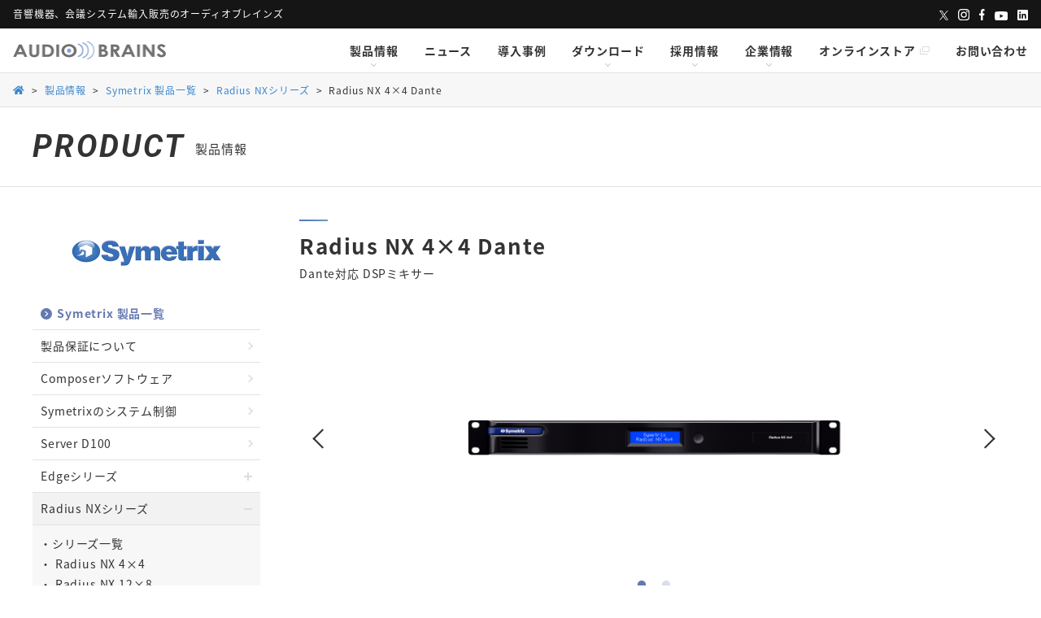

--- FILE ---
content_type: text/html; charset=UTF-8
request_url: https://audiobrains.com/product/symetrix/radius-nx/radius-nx-4x4-dante/
body_size: 79177
content:


<!doctype html>
<html lang="ja">


<head prefix="og: https://ogp.me/ns# fb: https://ogp.me/ns/fb# article: https://ogp.me/ns/article#">


<meta charset="utf-8">
<meta name="viewport" content="width=device-width, initial-scale=1.0">
<link rel="shortcut icon" href="https://audiobrains.com/wp/wp-content/themes/wp-audio_brains/img/favicon.ico">
<link rel="stylesheet" type="text/css" href="https://cdnjs.cloudflare.com/ajax/libs/slick-carousel/1.9.0/slick.css">
<link rel="stylesheet" type="text/css" href="https://cdnjs.cloudflare.com/ajax/libs/slick-carousel/1.9.0/slick-theme.css">
<link rel="stylesheet" type="text/css" href="https://cdnjs.cloudflare.com/ajax/libs/magnific-popup.js/1.1.0/magnific-popup.min.css">
<link rel="stylesheet" type="text/css" media="all" href="https://audiobrains.com/wp/wp-content/themes/wp-audio_brains/css/style.css?1724505967" />
<link rel="stylesheet" type="text/css" media="all" href="https://audiobrains.com/wp/wp-content/themes/wp-audio_brains/css/add_style.css" />


		<!-- All in One SEO 4.2.8 - aioseo.com -->
		<title>｜Radius NX 4×4 Dante｜Dante対応 DSPミキサー｜オーディオブレインズ</title>
		<meta name="description" content="オーディオブレインズのWebサイト。Symetrix Radius NX 4x4 DanteはDante対応 DSPミキサーです。" />
		<meta name="robots" content="max-image-preview:large" />
		<meta name="google-site-verification" content="google-site-verification=CRlXnPWlJf67r5372LKtSFFBAtkdjJdGj0rNShqWPhQ" />
		<link rel="canonical" href="https://audiobrains.com/product/symetrix/radius-nx/radius-nx-4x4-dante/" />
		<meta name="generator" content="All in One SEO (AIOSEO) 4.2.8 " />
		<meta property="og:locale" content="ja_JP" />
		<meta property="og:site_name" content="オーディオブレインズ | プロ音響機器、会議システムの輸入販売を行っています。厳選したプロオーディオ機器を更にシステム化し、セットアップが容易なパッケージとしてお客様にご提案します。" />
		<meta property="og:type" content="article" />
		<meta property="og:title" content="｜Radius NX 4×4 Dante｜Dante対応 DSPミキサー｜オーディオブレインズ" />
		<meta property="og:description" content="オーディオブレインズのWebサイト。Symetrix Radius NX 4x4 DanteはDante対応 DSPミキサーです。" />
		<meta property="og:url" content="https://audiobrains.com/product/symetrix/radius-nx/radius-nx-4x4-dante/" />
		<meta property="og:image" content="https://audiobrains.com/wp/wp-content/uploads/2021/05/radius-nx-4x4_l.jpg" />
		<meta property="og:image:secure_url" content="https://audiobrains.com/wp/wp-content/uploads/2021/05/radius-nx-4x4_l.jpg" />
		<meta property="og:image:width" content="1200" />
		<meta property="og:image:height" content="700" />
		<meta property="article:published_time" content="2022-02-28T03:36:41+00:00" />
		<meta property="article:modified_time" content="2023-04-17T14:35:48+00:00" />
		<meta property="article:publisher" content="https://www.facebook.com/msi.AUDIOBRAINS" />
		<meta name="twitter:card" content="summary_large_image" />
		<meta name="twitter:site" content="@AUDIOBRAINS" />
		<meta name="twitter:title" content="｜Radius NX 4×4 Dante｜Dante対応 DSPミキサー｜オーディオブレインズ" />
		<meta name="twitter:description" content="オーディオブレインズのWebサイト。Symetrix Radius NX 4x4 DanteはDante対応 DSPミキサーです。" />
		<meta name="twitter:creator" content="@AUDIOBRAINS" />
		<meta name="twitter:image" content="https://audiobrains.com/wp/wp-content/uploads/2021/05/radius-nx-4x4_l.jpg" />
		<script type="application/ld+json" class="aioseo-schema">
			{"@context":"https:\/\/schema.org","@graph":[{"@type":"BreadcrumbList","@id":"https:\/\/audiobrains.com\/product\/symetrix\/radius-nx\/radius-nx-4x4-dante\/#breadcrumblist","itemListElement":[{"@type":"ListItem","@id":"https:\/\/audiobrains.com\/#listItem","position":1,"item":{"@type":"WebPage","@id":"https:\/\/audiobrains.com\/","name":"\u30db\u30fc\u30e0","description":"\u30aa\u30fc\u30c7\u30a3\u30aa\u30d6\u30ec\u30a4\u30f3\u30ba\u306e\u516c\u5f0fWeb\u30b5\u30a4\u30c8\u3002\u97f3\u306e\u5165\u308a\u53e3\u304b\u3089\u51fa\u53e3\u307e\u3067\u3001\u30af\u30ea\u30a2\u306a\u97f3\u58f0\u3092\u30c8\u30fc\u30bf\u30eb\u30b5\u30dd\u30fc\u30c8\u3002\u30d7\u30ed\u97f3\u97ff\u6a5f\u5668\u3001\u4f1a\u8b70\u30b7\u30b9\u30c6\u30e0\u306e\u8f38\u5165\u8ca9\u58f2\u3092\u884c\u3063\u3066\u3044\u307e\u3059\u3002\u53b3\u9078\u3057\u305f\u30d7\u30ed\u30aa\u30fc\u30c7\u30a3\u30aa\u6a5f\u5668\u3092\u66f4\u306b\u30b7\u30b9\u30c6\u30e0\u5316\u3057\u3001\u30bb\u30c3\u30c8\u30a2\u30c3\u30d7\u304c\u5bb9\u6613\u306a\u30d1\u30c3\u30b1\u30fc\u30b8\u3068\u3057\u3066\u304a\u5ba2\u69d8\u306b\u3054\u63d0\u6848\u3057\u307e\u3059\u3002","url":"https:\/\/audiobrains.com\/"},"nextItem":"https:\/\/audiobrains.com\/product\/#listItem"},{"@type":"ListItem","@id":"https:\/\/audiobrains.com\/product\/#listItem","position":2,"item":{"@type":"WebPage","@id":"https:\/\/audiobrains.com\/product\/","name":"\u88fd\u54c1\u60c5\u5831","description":"\u30aa\u30fc\u30c7\u30a3\u30aa\u30d6\u30ec\u30a4\u30f3\u30ba\u306e\u53d6\u6271\u3044\u30d6\u30e9\u30f3\u30c9\u4e00\u89a7\u3092\u63b2\u8f09\u3002\u30aa\u30fc\u30c7\u30a3\u30aa\u30d6\u30ec\u30a4\u30f3\u30ba\u306f2007\u5e74\u306e\u8a2d\u7acb\u4ee5\u6765\u3001\u6d77\u5916\u306e\u30d7\u30ed\u30d5\u30a7\u30c3\u30b7\u30e7\u30ca\u30eb\u304b\u3089\u9ad8\u3044\u8a55\u4fa1\u3092\u5f97\u308b\u97f3\u97ff\u6a5f\u5668\u3001\u30b3\u30df\u30e5\u30cb\u30b1\u30fc\u30b7\u30e7\u30f3\u6a5f\u5668\u306e\u8f38\u5165\u8ca9\u58f2\u4e26\u3073\u306b\u30e1\u30f3\u30c6\u30ca\u30f3\u30b9\u3092\u884c\u3063\u3066\u3044\u307e\u3059\u3002\u304a\u5ba2\u69d8\u306f\u30b9\u30bf\u30b8\u30a2\u30e0\u3084\u30db\u30fc\u30eb\u306a\u3069\u306e\u5927\u578b\u97f3\u697d\u65bd\u8a2d\u304b\u3089\u3001\u30e9\u30a4\u30d6\u30cf\u30a6\u30b9\u30fb\u97f3\u97ff\u4f1a\u793e\u30fb\u4f1a\u8b70\u5ba4\u30fb\u5b66\u6821\u307e\u3067\u591a\u5c90\u306b\u6e21\u308a\u307e\u3059\u3002","url":"https:\/\/audiobrains.com\/product\/"},"nextItem":"https:\/\/audiobrains.com\/product\/symetrix\/#listItem","previousItem":"https:\/\/audiobrains.com\/#listItem"},{"@type":"ListItem","@id":"https:\/\/audiobrains.com\/product\/symetrix\/#listItem","position":3,"item":{"@type":"WebPage","@id":"https:\/\/audiobrains.com\/product\/symetrix\/","name":"Symetrix \u88fd\u54c1\u4e00\u89a7","description":"Symetrix\u306e\u88fd\u54c1\u30e9\u30a4\u30f3\u30ca\u30c3\u30d7\u3002Symetrix\u306f\u73fe\u5728\u30de\u30fc\u30b1\u30c3\u30c8\u306e\u4e3b\u6d41\u3067\u3042\u308bDante\u30c7\u30b8\u30bf\u30eb\u30cd\u30c3\u30c8\u30ef\u30fc\u30af\u30aa\u30fc\u30c7\u30a3\u30aa\u306b\u3044\u3061\u65e9\u304f\u53c2\u5165\u3057\u3001DSP\u30df\u30ad\u30b5\u30fc\u3084\u30bd\u30d5\u30c8\u30a6\u30a7\u30a2\u3001\u591a\u69d8\u306a\u30e6\u30fc\u30b6\u30fc\u30b3\u30f3\u30c8\u30ed\u30fc\u30eb\u3092\u63d0\u4f9b\u3057\u3066\u3044\u307e\u3059\u3002Symetrix\u3067\u306f\u5c02\u7528\u306e\u30b3\u30f3\u30c8\u30ed\u30fc\u30e9\u30fc\u4ee5\u5916\u306b\u3082\u3001\u30bf\u30c3\u30c1\u30d1\u30cd\u30eb\u3084\u30b9\u30de\u30db\u304b\u3089\u306e\u30b7\u30b9\u30c6\u30e0\u5236\u5fa1\u304c\u53ef\u80fd\u3067\u3059\u3002","url":"https:\/\/audiobrains.com\/product\/symetrix\/"},"nextItem":"https:\/\/audiobrains.com\/product\/symetrix\/radius-nx\/#listItem","previousItem":"https:\/\/audiobrains.com\/product\/#listItem"},{"@type":"ListItem","@id":"https:\/\/audiobrains.com\/product\/symetrix\/radius-nx\/#listItem","position":4,"item":{"@type":"WebPage","@id":"https:\/\/audiobrains.com\/product\/symetrix\/radius-nx\/","name":"Radius NX\u30b7\u30ea\u30fc\u30ba","description":"Symetrix Radius NX\u30b7\u30ea\u30fc\u30ba\u306e\u88fd\u54c1\u30e9\u30a4\u30f3\u30ca\u30c3\u30d7\u3002Radius NX\u30b7\u30ea\u30fc\u30ba\u306f\u30aa\u30fc\u30d7\u30f3\u30a2\u30fc\u30ad\u30c6\u30af\u30c1\u30e3\u30fc\u30d5\u30e9\u30c3\u30b0\u30b7\u30c3\u30d7DSP\u30df\u30ad\u30b5\u30fc\u3067\u3059\u3002\u672b\u5c3e\u306b\u201cDante\u201d\u3068\u4ed8\u304fDante\u306b\u5bfe\u5fdc\u3057\u305f\u30e2\u30c7\u30eb\u3001\u975e\u5bfe\u5fdc\u306e\u30e2\u30c7\u30eb\u3068\u3001\u5404\u6a5f\u7a2e2\u7a2e\u985e\u5c55\u958b\u306b\u306a\u308a\u307e\u3059\u3002","url":"https:\/\/audiobrains.com\/product\/symetrix\/radius-nx\/"},"nextItem":"https:\/\/audiobrains.com\/product\/symetrix\/radius-nx\/radius-nx-4x4-dante\/#listItem","previousItem":"https:\/\/audiobrains.com\/product\/symetrix\/#listItem"},{"@type":"ListItem","@id":"https:\/\/audiobrains.com\/product\/symetrix\/radius-nx\/radius-nx-4x4-dante\/#listItem","position":5,"item":{"@type":"WebPage","@id":"https:\/\/audiobrains.com\/product\/symetrix\/radius-nx\/radius-nx-4x4-dante\/","name":"Radius NX 4x4 Dante","description":"\u30aa\u30fc\u30c7\u30a3\u30aa\u30d6\u30ec\u30a4\u30f3\u30ba\u306eWeb\u30b5\u30a4\u30c8\u3002Symetrix Radius NX 4x4 Dante\u306fDante\u5bfe\u5fdc DSP\u30df\u30ad\u30b5\u30fc\u3067\u3059\u3002","url":"https:\/\/audiobrains.com\/product\/symetrix\/radius-nx\/radius-nx-4x4-dante\/"},"previousItem":"https:\/\/audiobrains.com\/product\/symetrix\/radius-nx\/#listItem"}]},{"@type":"Organization","@id":"https:\/\/audiobrains.com\/#organization","name":"\u30aa\u30fc\u30c7\u30a3\u30aa\u30d6\u30ec\u30a4\u30f3\u30ba","url":"https:\/\/audiobrains.com\/","logo":{"@type":"ImageObject","url":"https:\/\/audiobrains.com\/wp\/wp-content\/themes\/wp-audio_brains\/img\/logo.png","@id":"https:\/\/audiobrains.com\/#organizationLogo"},"image":{"@id":"https:\/\/audiobrains.com\/#organizationLogo"},"sameAs":["https:\/\/www.facebook.com\/msi.AUDIOBRAINS","https:\/\/twitter.com\/AUDIOBRAINS","https:\/\/www.instagram.com\/audiobrains_msi\/","https:\/\/www.youtube.com\/channel\/UCcaZAwg7O6tl8bPbjy6Yo1Q","https:\/\/audiobrains.tumblr.com\/"]},{"@type":"WebPage","@id":"https:\/\/audiobrains.com\/product\/symetrix\/radius-nx\/radius-nx-4x4-dante\/#webpage","url":"https:\/\/audiobrains.com\/product\/symetrix\/radius-nx\/radius-nx-4x4-dante\/","name":"\uff5cRadius NX 4\u00d74 Dante\uff5cDante\u5bfe\u5fdc DSP\u30df\u30ad\u30b5\u30fc\uff5c\u30aa\u30fc\u30c7\u30a3\u30aa\u30d6\u30ec\u30a4\u30f3\u30ba","description":"\u30aa\u30fc\u30c7\u30a3\u30aa\u30d6\u30ec\u30a4\u30f3\u30ba\u306eWeb\u30b5\u30a4\u30c8\u3002Symetrix Radius NX 4x4 Dante\u306fDante\u5bfe\u5fdc DSP\u30df\u30ad\u30b5\u30fc\u3067\u3059\u3002","inLanguage":"ja","isPartOf":{"@id":"https:\/\/audiobrains.com\/#website"},"breadcrumb":{"@id":"https:\/\/audiobrains.com\/product\/symetrix\/radius-nx\/radius-nx-4x4-dante\/#breadcrumblist"},"image":{"@type":"ImageObject","url":"https:\/\/audiobrains.com\/wp\/wp-content\/uploads\/2021\/05\/radius-nx-4x4_l.jpg","@id":"https:\/\/audiobrains.com\/#mainImage","width":1200,"height":700,"caption":"Radius NX 4x4"},"primaryImageOfPage":{"@id":"https:\/\/audiobrains.com\/product\/symetrix\/radius-nx\/radius-nx-4x4-dante\/#mainImage"},"datePublished":"2022-02-28T03:36:41+09:00","dateModified":"2023-04-17T14:35:48+09:00"},{"@type":"WebSite","@id":"https:\/\/audiobrains.com\/#website","url":"https:\/\/audiobrains.com\/","name":"\u30aa\u30fc\u30c7\u30a3\u30aa\u30d6\u30ec\u30a4\u30f3\u30ba","description":"\u30d7\u30ed\u97f3\u97ff\u6a5f\u5668\u3001\u4f1a\u8b70\u30b7\u30b9\u30c6\u30e0\u306e\u8f38\u5165\u8ca9\u58f2\u3092\u884c\u3063\u3066\u3044\u307e\u3059\u3002\u53b3\u9078\u3057\u305f\u30d7\u30ed\u30aa\u30fc\u30c7\u30a3\u30aa\u6a5f\u5668\u3092\u66f4\u306b\u30b7\u30b9\u30c6\u30e0\u5316\u3057\u3001\u30bb\u30c3\u30c8\u30a2\u30c3\u30d7\u304c\u5bb9\u6613\u306a\u30d1\u30c3\u30b1\u30fc\u30b8\u3068\u3057\u3066\u304a\u5ba2\u69d8\u306b\u3054\u63d0\u6848\u3057\u307e\u3059\u3002","inLanguage":"ja","publisher":{"@id":"https:\/\/audiobrains.com\/#organization"}}]}
		</script>
		<!-- All in One SEO -->

<link rel='dns-prefetch' href='//www.googletagmanager.com' />
<link rel='dns-prefetch' href='//use.fontawesome.com' />
<link rel='dns-prefetch' href='//s.w.org' />
		<script type="text/javascript">
			window._wpemojiSettings = {"baseUrl":"https:\/\/s.w.org\/images\/core\/emoji\/13.0.1\/72x72\/","ext":".png","svgUrl":"https:\/\/s.w.org\/images\/core\/emoji\/13.0.1\/svg\/","svgExt":".svg","source":{"concatemoji":"https:\/\/audiobrains.com\/wp\/wp-includes\/js\/wp-emoji-release.min.js?ver=5.7.14"}};
			!function(e,a,t){var n,r,o,i=a.createElement("canvas"),p=i.getContext&&i.getContext("2d");function s(e,t){var a=String.fromCharCode;p.clearRect(0,0,i.width,i.height),p.fillText(a.apply(this,e),0,0);e=i.toDataURL();return p.clearRect(0,0,i.width,i.height),p.fillText(a.apply(this,t),0,0),e===i.toDataURL()}function c(e){var t=a.createElement("script");t.src=e,t.defer=t.type="text/javascript",a.getElementsByTagName("head")[0].appendChild(t)}for(o=Array("flag","emoji"),t.supports={everything:!0,everythingExceptFlag:!0},r=0;r<o.length;r++)t.supports[o[r]]=function(e){if(!p||!p.fillText)return!1;switch(p.textBaseline="top",p.font="600 32px Arial",e){case"flag":return s([127987,65039,8205,9895,65039],[127987,65039,8203,9895,65039])?!1:!s([55356,56826,55356,56819],[55356,56826,8203,55356,56819])&&!s([55356,57332,56128,56423,56128,56418,56128,56421,56128,56430,56128,56423,56128,56447],[55356,57332,8203,56128,56423,8203,56128,56418,8203,56128,56421,8203,56128,56430,8203,56128,56423,8203,56128,56447]);case"emoji":return!s([55357,56424,8205,55356,57212],[55357,56424,8203,55356,57212])}return!1}(o[r]),t.supports.everything=t.supports.everything&&t.supports[o[r]],"flag"!==o[r]&&(t.supports.everythingExceptFlag=t.supports.everythingExceptFlag&&t.supports[o[r]]);t.supports.everythingExceptFlag=t.supports.everythingExceptFlag&&!t.supports.flag,t.DOMReady=!1,t.readyCallback=function(){t.DOMReady=!0},t.supports.everything||(n=function(){t.readyCallback()},a.addEventListener?(a.addEventListener("DOMContentLoaded",n,!1),e.addEventListener("load",n,!1)):(e.attachEvent("onload",n),a.attachEvent("onreadystatechange",function(){"complete"===a.readyState&&t.readyCallback()})),(n=t.source||{}).concatemoji?c(n.concatemoji):n.wpemoji&&n.twemoji&&(c(n.twemoji),c(n.wpemoji)))}(window,document,window._wpemojiSettings);
		</script>
		<style type="text/css">
img.wp-smiley,
img.emoji {
	display: inline !important;
	border: none !important;
	box-shadow: none !important;
	height: 1em !important;
	width: 1em !important;
	margin: 0 .07em !important;
	vertical-align: -0.1em !important;
	background: none !important;
	padding: 0 !important;
}
</style>
	<link rel='stylesheet' id='wp-block-library-css'  href='https://audiobrains.com/wp/wp-includes/css/dist/block-library/style.min.css?ver=5.7.14' type='text/css' media='all' />
<link rel='stylesheet' id='font-awesome-official-css'  href='https://use.fontawesome.com/releases/v5.15.2/css/all.css' type='text/css' media='all' integrity="sha384-vSIIfh2YWi9wW0r9iZe7RJPrKwp6bG+s9QZMoITbCckVJqGCCRhc+ccxNcdpHuYu" crossorigin="anonymous" />
<link rel='stylesheet' id='font-awesome-official-v4shim-css'  href='https://use.fontawesome.com/releases/v5.15.2/css/v4-shims.css' type='text/css' media='all' integrity="sha384-1CjXmylX8++C7CVZORGA9EwcbYDfZV2D4Kl1pTm3hp2I/usHDafIrgBJNuRTDQ4f" crossorigin="anonymous" />
<style id='font-awesome-official-v4shim-inline-css' type='text/css'>
@font-face {
font-family: "FontAwesome";
font-display: block;
src: url("https://use.fontawesome.com/releases/v5.15.2/webfonts/fa-brands-400.eot"),
		url("https://use.fontawesome.com/releases/v5.15.2/webfonts/fa-brands-400.eot?#iefix") format("embedded-opentype"),
		url("https://use.fontawesome.com/releases/v5.15.2/webfonts/fa-brands-400.woff2") format("woff2"),
		url("https://use.fontawesome.com/releases/v5.15.2/webfonts/fa-brands-400.woff") format("woff"),
		url("https://use.fontawesome.com/releases/v5.15.2/webfonts/fa-brands-400.ttf") format("truetype"),
		url("https://use.fontawesome.com/releases/v5.15.2/webfonts/fa-brands-400.svg#fontawesome") format("svg");
}

@font-face {
font-family: "FontAwesome";
font-display: block;
src: url("https://use.fontawesome.com/releases/v5.15.2/webfonts/fa-solid-900.eot"),
		url("https://use.fontawesome.com/releases/v5.15.2/webfonts/fa-solid-900.eot?#iefix") format("embedded-opentype"),
		url("https://use.fontawesome.com/releases/v5.15.2/webfonts/fa-solid-900.woff2") format("woff2"),
		url("https://use.fontawesome.com/releases/v5.15.2/webfonts/fa-solid-900.woff") format("woff"),
		url("https://use.fontawesome.com/releases/v5.15.2/webfonts/fa-solid-900.ttf") format("truetype"),
		url("https://use.fontawesome.com/releases/v5.15.2/webfonts/fa-solid-900.svg#fontawesome") format("svg");
}

@font-face {
font-family: "FontAwesome";
font-display: block;
src: url("https://use.fontawesome.com/releases/v5.15.2/webfonts/fa-regular-400.eot"),
		url("https://use.fontawesome.com/releases/v5.15.2/webfonts/fa-regular-400.eot?#iefix") format("embedded-opentype"),
		url("https://use.fontawesome.com/releases/v5.15.2/webfonts/fa-regular-400.woff2") format("woff2"),
		url("https://use.fontawesome.com/releases/v5.15.2/webfonts/fa-regular-400.woff") format("woff"),
		url("https://use.fontawesome.com/releases/v5.15.2/webfonts/fa-regular-400.ttf") format("truetype"),
		url("https://use.fontawesome.com/releases/v5.15.2/webfonts/fa-regular-400.svg#fontawesome") format("svg");
unicode-range: U+F004-F005,U+F007,U+F017,U+F022,U+F024,U+F02E,U+F03E,U+F044,U+F057-F059,U+F06E,U+F070,U+F075,U+F07B-F07C,U+F080,U+F086,U+F089,U+F094,U+F09D,U+F0A0,U+F0A4-F0A7,U+F0C5,U+F0C7-F0C8,U+F0E0,U+F0EB,U+F0F3,U+F0F8,U+F0FE,U+F111,U+F118-F11A,U+F11C,U+F133,U+F144,U+F146,U+F14A,U+F14D-F14E,U+F150-F152,U+F15B-F15C,U+F164-F165,U+F185-F186,U+F191-F192,U+F1AD,U+F1C1-F1C9,U+F1CD,U+F1D8,U+F1E3,U+F1EA,U+F1F6,U+F1F9,U+F20A,U+F247-F249,U+F24D,U+F254-F25B,U+F25D,U+F267,U+F271-F274,U+F279,U+F28B,U+F28D,U+F2B5-F2B6,U+F2B9,U+F2BB,U+F2BD,U+F2C1-F2C2,U+F2D0,U+F2D2,U+F2DC,U+F2ED,U+F328,U+F358-F35B,U+F3A5,U+F3D1,U+F410,U+F4AD;
}
</style>
<script type='text/javascript' src='https://audiobrains.com/wp/wp-includes/js/jquery/jquery.min.js?ver=3.5.1' id='jquery-core-js'></script>
<script type='text/javascript' src='https://audiobrains.com/wp/wp-includes/js/jquery/jquery-migrate.min.js?ver=3.3.2' id='jquery-migrate-js'></script>

<!-- Site Kit によって追加された Google タグ（gtag.js）スニペット -->
<!-- Google アナリティクス スニペット (Site Kit が追加) -->
<script type='text/javascript' src='https://www.googletagmanager.com/gtag/js?id=GT-WF4XN27J' id='google_gtagjs-js' async></script>
<script type='text/javascript' id='google_gtagjs-js-after'>
window.dataLayer = window.dataLayer || [];function gtag(){dataLayer.push(arguments);}
gtag("set","linker",{"domains":["audiobrains.com"]});
gtag("js", new Date());
gtag("set", "developer_id.dZTNiMT", true);
gtag("config", "GT-WF4XN27J");
 window._googlesitekit = window._googlesitekit || {}; window._googlesitekit.throttledEvents = []; window._googlesitekit.gtagEvent = (name, data) => { var key = JSON.stringify( { name, data } ); if ( !! window._googlesitekit.throttledEvents[ key ] ) { return; } window._googlesitekit.throttledEvents[ key ] = true; setTimeout( () => { delete window._googlesitekit.throttledEvents[ key ]; }, 5 ); gtag( "event", name, { ...data, event_source: "site-kit" } ); }; 
</script>
<link rel="https://api.w.org/" href="https://audiobrains.com/wp-json/" /><link rel="alternate" type="application/json" href="https://audiobrains.com/wp-json/wp/v2/pages/2878" /><link rel="EditURI" type="application/rsd+xml" title="RSD" href="https://audiobrains.com/wp/xmlrpc.php?rsd" />
<link rel="wlwmanifest" type="application/wlwmanifest+xml" href="https://audiobrains.com/wp/wp-includes/wlwmanifest.xml" /> 
<meta name="generator" content="WordPress 5.7.14" />
<link rel='shortlink' href='https://audiobrains.com/?p=2878' />
<link rel="alternate" type="application/json+oembed" href="https://audiobrains.com/wp-json/oembed/1.0/embed?url=https%3A%2F%2Faudiobrains.com%2Fproduct%2Fsymetrix%2Fradius-nx%2Fradius-nx-4x4-dante%2F" />
<link rel="alternate" type="text/xml+oembed" href="https://audiobrains.com/wp-json/oembed/1.0/embed?url=https%3A%2F%2Faudiobrains.com%2Fproduct%2Fsymetrix%2Fradius-nx%2Fradius-nx-4x4-dante%2F&#038;format=xml" />
<style type='text/css'>
#widget-collapscat-2-top span.collapsing.categories {
        border:0;
        padding:0; 
        margin:0; 
        cursor:pointer;
} 

#widget-collapscat-2-top li.widget_collapscat h2 span.sym {float:right;padding:0 .5em}
#widget-collapscat-2-top li.collapsing.categories.self a {font-weight:bold}
#widget-collapscat-2-top:before {content:'';} 
#widget-collapscat-2-top  li.collapsing.categories:before {content:'';} 
#widget-collapscat-2-top  li.collapsing.categories {list-style-type:none}
#widget-collapscat-2-top  li.collapsing.categories{
       padding:0 0 0 1em;
       text-indent:-1em;
}
#widget-collapscat-2-top li.collapsing.categories.item:before {content: '\00BB \00A0' !important;} 
#widget-collapscat-2-top li.collapsing.categories .sym {
   cursor:pointer;
   font-size:1.1em;
   font-family:Arial, Helvetica;
    padding-right:5px;}</style>
<meta name="generator" content="Site Kit by Google 1.168.0" />
<script src="https://code.jquery.com/jquery-2.2.4.min.js"></script>
<script src="https://cdnjs.cloudflare.com/ajax/libs/magnific-popup.js/1.1.0/jquery.magnific-popup.min.js"></script>
<script src="https://cdnjs.cloudflare.com/ajax/libs/slick-carousel/1.9.0/slick.min.js"></script>
<script src="https://audiobrains.com/wp/wp-content/themes/wp-audio_brains/script/event.js?1625248156"></script>


<script src="https://audiobrains.com/wp/wp-content/themes/wp-audio_brains/script/jquery.file.size-extension.js?1624108059"></script>
<link rel="stylesheet" type="text/css" media="all" href="https://audiobrains.com/wp/wp-content/themes/wp-audio_brains/css/modal-video.min.css?1624035036" />
<script src="https://audiobrains.com/wp/wp-content/themes/wp-audio_brains/script/jquery-modal-video.min.js?1624035651"></script>
<script src="https://audiobrains.com/wp/wp-content/themes/wp-audio_brains/script/modal-video.min.js?1624034957"></script>
</head>


<body class="page-template page-template-page-product_single page-template-page-product_single-php page page-id-2878 page-child parent-pageid-2875 radius-nx-4x4-dante product/symetrix/radius-nx-radius-nx-4x4-dante">


<div id="pagetop"></div>
<header class="header">
  <div class="header__pc">
    <div class="social">
      <p class="social__message">音響機器、会議システム輸入販売のオーディオブレインズ</p>
      <ul class="social__list">
        <li><a href="https://twitter.com/AUDIOBRAINS" target="_blank"><img src="https://audiobrains.com/wp/wp-content/themes/wp-audio_brains/img/icon-twitter.svg"></a></li>
        <li><a href="https://www.instagram.com/audiobrains_msi/" target="_blank"><img src="https://audiobrains.com/wp/wp-content/themes/wp-audio_brains/img/icon-insta.svg"></a></li>
        <li><a href="https://www.facebook.com/msi.AUDIOBRAINS" target="_blank"><img src="https://audiobrains.com/wp/wp-content/themes/wp-audio_brains/img/icon-facebook.svg"></a></li>
        <li><a href="https://www.youtube.com/channel/UCcaZAwg7O6tl8bPbjy6Yo1Q" target="_blank"><img src="https://audiobrains.com/wp/wp-content/themes/wp-audio_brains/img/icon-youtube.svg"></a></li>
        <li><a href="https://www.linkedin.com/company/audiobrains-co-ltd" target="_blank"><img src="https://audiobrains.com/wp/wp-content/themes/wp-audio_brains/img/icon-linkedin.svg"></a></li>
      </ul>
    </div>
    <nav class="globalNavPC">
      <div class="globalNavPC__logoContainer">
        <a href="https://audiobrains.com"><img src="https://audiobrains.com/wp/wp-content/themes/wp-audio_brains/img/logo.png"></a>
      </div>
      <ul class="globalNavPC__list">
        <li>
          <a class="drop" href="https://audiobrains.com/product">製品情報</a>
          <div class="mega">
            <ul class="mega-inner">
              <li><a href="https://audiobrains.com/warranty/">製品保証</a></li>
              <li><a href="https://audiobrains.com/product/arthurholm/">Arthur Holm</a></li>
              <li><a href="https://audiobrains.com/product/audinate/">Audinate</a></li>
              <li><a href="https://audiobrains.com/product/audix/">Audix</a></li>
              <li><a href="https://audiobrains.com/product/avid/">AVID</a></li>
              <li><a href="https://audiobrains.com/product/danacoid/">Danacoid</a></li>
              <li><a href="https://audiobrains.com/product/inogeni/">INOGENI</a></li>
              <li><a href="https://audiobrains.com/product/k-array/">K-array</a></li>
              <li><a href="https://audiobrains.com/product/kgear/">KGEAR</a></li>
              <li><a href="https://audiobrains.com/product/kscape/">KSCAPE</a></li>
              <li><a href="https://audiobrains.com/product/lumens/">Lumens</a></li>
              <li><a href="https://audiobrains.com/product/luminex/">Luminex</a></li>
              <li><a href="https://audiobrains.com/product/martinaudio/">Martin Audio</a></li>
              <li><a href="https://audiobrains.com/product/netgear/">NETGEAR</a></li>
              <li><a href="https://audiobrains.com/product/nstaudio/">NST Audio</a></li>
              <li><a href="https://audiobrains.com/product/nureva/">Nureva</a></li>
              <li><a href="https://audiobrains.com/product/pce/">PCE</a></li>
              <li><a href="https://audiobrains.com/product/powersoft/">Powersoft</a></li>
              <li><a href="https://audiobrains.com/product/rdl/">RDL</a></li>
              <li><a href="https://audiobrains.com/product/rockustics/">Rockustics</a></li>
              <li><a href="https://audiobrains.com/product/sennheiser/">Sennheiser</a></li>
              <li><a href="https://audiobrains.com/product/soliddrive/">SolidDrive</a></li>
              <li><a href="https://audiobrains.com/product/soundtube/">SoundTube</a></li>
              <li><a href="https://audiobrains.com/product/symetrix/">Symetrix</a></li>
              <li><a href="https://audiobrains.com/product/taguchi-craft/">Taguchi</a></li>
              <li><a href="https://audiobrains.com/product/televic/">Televic</a></li>
              <li><a href="https://audiobrains.com/product/timaxspatial/">TiMax</a></li>
              <li><a href="https://audiobrains.com/product/visionarysolutions/">Visionary Solutions</a></li>
            </ul>
          </div>
        </li>
        <li><a href="https://audiobrains.com/news/index/">ニュース</a></li>
        <li><a href="https://audiobrains.com/case/index/">導入事例</a></li>
        <li><a class="drop" href="https://audiobrains.com/download">ダウンロード</a>
          <div class="mega">
            <ul class="mega-inner">
              <li><a href="https://audiobrains.com/download/all/">総合カタログ</a></li>
              <li><a href="https://audiobrains.com/download/web-conference/">Web会議ソリューション</a></li>
              <li><a href="https://audiobrains.com/download/arthurholm/">Arthur Holm</a></li>
              <li><a href="https://audiobrains.com/download/audinate/">Audinate</a></li>
              <li><a href="https://audiobrains.com/download/audix/">Audix</a></li>
              <li><a href="https://audiobrains.com/download/avid/">AVID</a></li>
              <li><a href="https://audiobrains.com/download/danacoid/">Danacoid</a></li>
              <li><a href="https://audiobrains.com/download/inogeni/">INOGENI</a></li>
              <li><a href="https://audiobrains.com/download/k-array/">K-array</a></li>
              <li><a href="https://audiobrains.com/download/kgear/">KGEAR</a></li>
              <li><a href="https://audiobrains.com/download/kscape/">KSCAPE</a></li>
              <li><a href="https://audiobrains.com/download/lumens/">Lumens</a></li>
              <li><a href="https://audiobrains.com/download/luminex/">Luminex</a></li>
              <li><a href="https://audiobrains.com/download/martinaudio/">Martin Audio</a></li>
              <li><a href="https://audiobrains.com/download/netgear/">NETGEAR</a></li>
              <li><a href="https://audiobrains.com/download/nstaudio/">NST Audio</a></li>
              <li><a href="https://audiobrains.com/download/nureva/">Nureva</a></li>
              <li><a href="https://audiobrains.com/download/pce/">PCE</a></li>
              <li><a href="https://audiobrains.com/download/powersoft/">Powersoft</a></li>
              <li><a href="https://audiobrains.com/download/rdl/">RDL</a></li>
              <li><a href="https://audiobrains.com/download/rockustics/">Rockustics</a></li>
              <li><a href="https://audiobrains.com/download/sennheiser/">Sennheiser</a></li>
              <li><a href="https://audiobrains.com/download/soliddrive/">SolidDrive</a></li>
              <li><a href="https://audiobrains.com/download/soundtube/">SoundTube</a></li>
              <li><a href="https://audiobrains.com/download/symetrix/">Symetrix</a></li>
              <li><a href="https://audiobrains.com/download/taguchi-craft/">Taguchi</a></li>
              <li><a href="https://audiobrains.com/download/televic/">Televic</a></li>
              <li><a href="https://audiobrains.com/download/timaxspatial/">TiMax</a></li>
              <li><a href="https://audiobrains.com/download/visionarysolutions/">Visionary Solutions</a></li>
            </ul>
          </div>
        </li>
        <li><a class="drop" href="https://audiobrains.com/recruit-new">採用情報</a>
          <div class="mega">
            <ul class="mega-inner recruit">
              <li><a href="https://audiobrains.com/recruit-new">新卒採用</a></li>
              <li><a href="https://audiobrains.com/recruit-career">キャリア採用</a></li>
              <li><a href="https://audiobrains.com/recruit-data">数字で見るオーディオブレインズ</a></li>
            </ul>
          </div>
        </li>
        <li><a class="drop" href="https://audiobrains.com/company">企業情報</a>
          <div class="mega">
            <ul class="mega-inner company">
              <li><a href="https://audiobrains.com/company/#greeting">ご挨拶</a></li>
              <li><a href="https://audiobrains.com/company/#summary">会社概要</a></li>
              <li><a href="https://audiobrains.com/company/#business">事業内容</a></li>
              <li><a href="https://audiobrains.com/company/#group">MSI JAPAN</a></li>
              <li><a href="https://audiobrains.com/company/#access">アクセス</a></li>
            </ul>
          </div>
        </li>
        <li><a href="https://audiobrains.official.ec/" target="_blank" class="ex-link">オンラインストア<img src="https://audiobrains.com/wp/wp-content/themes/wp-audio_brains/img/common/icon-external-link-gray.svg"></a></li>
        <li><a href="https://audiobrains.com/contact">お問い合わせ</a></li>
      </ul>
    </nav>
  </div>

  <input type="checkbox" id="navTrigger" class="navTrigger" autocomplete="off">
  <div class="header__sp">
    <div class="stickyItems">
      <div class="stickyItems__logoContainer">
        <a href="https://audiobrains.com"><img src="https://audiobrains.com/wp/wp-content/themes/wp-audio_brains/img/logo.png"></a>
      </div>
      <label class="navSwitch" for="navTrigger"><span></span><span></span><span></span></label>
    </div>
    <nav class="globalNavSP">
      <ul class="globalNavSP__list">
        <li class="toggleTitle">製品情報<span class="toggleBtn">開く</span></li>
        <ul class="toggleContents">
          <li><a href="https://audiobrains.com/warranty/">製品保証</a></li>
          <li><a href="https://audiobrains.com/product/arthurholm/">Arthur Holm</a></li>
          <li><a href="https://audiobrains.com/product/audinate/">Audinate</a></li>
          <li><a href="https://audiobrains.com/product/audix/">Audix</a></li>
          <li><a href="https://audiobrains.com/product/avid/">AVID</a></li>
          <li><a href="https://audiobrains.com/product/danacoid/">Danacoid</a></li>
          <li><a href="https://audiobrains.com/product/inogeni/">INOGENI</a></li>
          <li><a href="https://audiobrains.com/product/k-array/">K-array</a></li>
          <li><a href="https://audiobrains.com/product/kgear/">KGEAR</a></li>
          <li><a href="https://audiobrains.com/product/kscape/">KSCAPE</a></li>
          <li><a href="https://audiobrains.com/product/lumens/">Lumens</a></li>
          <li><a href="https://audiobrains.com/product/luminex/">Luminex</a></li>
          <li><a href="https://audiobrains.com/product/martinaudio/">Martin Audio</a></li>
          <li><a href="https://audiobrains.com/product/netgear/">NETGEAR</a></li>
          <li><a href="https://audiobrains.com/product/nstaudio/">NST Audio</a></li>
          <li><a href="https://audiobrains.com/product/nureva/">Nureva</a></li>
          <li><a href="https://audiobrains.com/product/pce/">PCE</a></li>
          <li><a href="https://audiobrains.com/product/powersoft/">Powersoft</a></li>
          <li><a href="https://audiobrains.com/product/rdl/">RDL</a></li>
          <li><a href="https://audiobrains.com/product/rockustics/">Rockustics</a></li>
          <li><a href="https://audiobrains.com/product/sennheiser/">Sennheiser</a></li>
          <li><a href="https://audiobrains.com/product/soliddrive/">SolidDrive</a></li>
          <li><a href="https://audiobrains.com/product/soundtube/">SoundTube</a></li>
          <li><a href="https://audiobrains.com/product/symetrix/">Symetrix</a></li>
          <li><a href="https://audiobrains.com/product/taguchi-craft/">Taguchi</a></li>
          <li><a href="https://audiobrains.com/product/televic/">Televic</a></li>
          <li><a href="https://audiobrains.com/product/timaxspatial/">TiMax</a></li>
          <li><a href="https://audiobrains.com/product/visionarysolutions/">Visionary Solutions</a></li>
        </ul>
        <li><a href="https://audiobrains.com/news/index/">ニュース</a></li>
        <li><a href="https://audiobrains.com/case/index/">導入事例</a></li>
        <li class="toggleTitle">ダウンロード<span class="toggleBtn">開く</span></li>
        <ul class="toggleContents">
          <li><a href="https://audiobrains.com/download/all/">総合カタログ</a></li>
          <li><a href="https://audiobrains.com/download/arthurholm/">Arthur Holm</a></li>
          <li><a href="https://audiobrains.com/download/audinate/">Audinate</a></li>
          <li><a href="https://audiobrains.com/download/audix/">Audix</a></li>
          <li><a href="https://audiobrains.com/download/avid/">AVID</a></li>
          <li><a href="https://audiobrains.com/download/danacoid/">Danacoid</a></li>
          <li><a href="https://audiobrains.com/download/inogeni/">INOGENI</a></li>
          <li><a href="https://audiobrains.com/download/k-array/">K-array</a></li>
          <li><a href="https://audiobrains.com/download/kgear/">KGEAR</a></li>
          <li><a href="https://audiobrains.com/download/kscape/">KSCAPE</a></li>
          <li><a href="https://audiobrains.com/download/lumens/">Lumens</a></li>
          <li><a href="https://audiobrains.com/download/luminex/">Luminex</a></li>
          <li><a href="https://audiobrains.com/download/martinaudio/">Martin Audio</a></li>
          <li><a href="https://audiobrains.com/download/netgear/">NETGEAR</a></li>
          <li><a href="https://audiobrains.com/download/nstaudio/">NST Audio</a></li>
          <li><a href="https://audiobrains.com/download/nureva/">Nureva</a></li>
          <li><a href="https://audiobrains.com/download/pce/">PCE</a></li>
          <li><a href="https://audiobrains.com/download/powersoft/">Powersoft</a></li>
          <li><a href="https://audiobrains.com/download/rdl/">RDL</a></li>
          <li><a href="https://audiobrains.com/download/rockustics/">Rockustics</a></li>
          <li><a href="https://audiobrains.com/download/sennheiser/">Sennheiser</a></li>
          <li><a href="https://audiobrains.com/download/soliddrive/">SolidDrive</a></li>
          <li><a href="https://audiobrains.com/download/soundtube/">SoundTube</a></li>
          <li><a href="https://audiobrains.com/download/symetrix/">Symetrix</a></li>
          <li><a href="https://audiobrains.com/download/taguchi-craft/">Taguchi</a></li>
          <li><a href="https://audiobrains.com/download/televic/">Televic</a></li>
          <li><a href="https://audiobrains.com/download/timaxspatial/">TiMax</a></li>
          <li><a href="https://audiobrains.com/download/visionarysolutions/">Visionary Solutions</a></li>
        </ul>
        <li class="toggleTitle">採用情報<span class="toggleBtn">開く</span></li>
        <ul class="toggleContents">
          <li><a href="https://audiobrains.com/recruit-new">新卒採用</a></li>
          <li><a href="https://audiobrains.com/recruit-career">キャリア採用</a></li>
          <li><a href="https://audiobrains.com/recruit-data">数字で見るオーディオブレインズ</a></li>
        </ul>
        <li class="toggleTitle">企業情報<span class="toggleBtn">開く</span></li>
        <ul class="toggleContents">
          <li><a href="https://audiobrains.com/company/#greeting">ご挨拶</a></li>
          <li><a href="https://audiobrains.com/company/#summary">会社概要</a></li>
          <li><a href="https://audiobrains.com/company/#business">事業内容</a></li>
          <li><a href="https://audiobrains.com/company/#group">MSI JAPAN</a></li>
          <li><a href="https://audiobrains.com/company/#access">アクセス</a></li>
        </ul>
        <li><a href="https://audiobrains.official.ec/" target="_blank" class="ex-link">オンラインストア</a></li>
      </ul>
      <ul class="globalNavSP__btnList">
        <li><a class="btn btn--contact" href="https://audiobrains.com/contact">お問い合わせ</a></li>
      </ul>
      <ul class="globalNavSP__socialList">
        <li><a href="https://twitter.com/AUDIOBRAINS/" target="_blank"><img src="https://audiobrains.com/wp/wp-content/themes/wp-audio_brains/img/icon-twitter-black.svg"></a></li>
        <li><a href="https://www.instagram.com/audiobrains_msi/" target="_blank"><img src="https://audiobrains.com/wp/wp-content/themes/wp-audio_brains/img/icon-insta-black.svg"></a></li>
        <li><a href="https://www.facebook.com/msi.AUDIOBRAINS/" target="_blank"><img src="https://audiobrains.com/wp/wp-content/themes/wp-audio_brains/img/icon-facebook-black.svg"></a></li>
        <li><a href="https://www.youtube.com/channel/UCcaZAwg7O6tl8bPbjy6Yo1Q" target="_blank"><img src="https://audiobrains.com/wp/wp-content/themes/wp-audio_brains/img/icon-youtube-black.svg"></a></li>
        <li><a href="https://www.linkedin.com/company/audiobrains-co-ltd" target="_blank"><img src="https://audiobrains.com/wp/wp-content/themes/wp-audio_brains/img/icon-linkedin-black.svg"></a></li>
      </ul>
    </nav>
  </div>
</header>

<div class="breadcrumbs" vocab="https://schema.org/" typeof="BreadcrumbList">
  <!-- Breadcrumb NavXT 7.1.0 -->
<span property="itemListElement" typeof="ListItem"><a property="item" typeof="WebPage" title="Go to オーディオブレインズ." href="https://audiobrains.com" class="home" ><span property="name"><i class="fas fa-home"></i></span></a><meta property="position" content="1"></span><span class="icon">&gt;</span> <span property="itemListElement" typeof="ListItem"><a property="item" typeof="WebPage" title="Go to 製品情報." href="https://audiobrains.com/product/" class="post post-page" ><span property="name">製品情報</span></a><meta property="position" content="2"></span><span class="icon">&gt;</span> <span property="itemListElement" typeof="ListItem"><a property="item" typeof="WebPage" title="Go to Symetrix 製品一覧." href="https://audiobrains.com/product/symetrix/" class="post post-page" ><span property="name">Symetrix 製品一覧</span></a><meta property="position" content="3"></span><span class="icon">&gt;</span> <span property="itemListElement" typeof="ListItem"><a property="item" typeof="WebPage" title="Go to Radius NXシリーズ." href="https://audiobrains.com/product/symetrix/radius-nx/" class="post post-page" ><span property="name">Radius NXシリーズ</span></a><meta property="position" content="4"></span><span class="icon">&gt;</span> <span property="itemListElement" typeof="ListItem"><span property="name" class="post post-page current-item">Radius NX 4&#215;4 Dante</span><meta property="url" content="https://audiobrains.com/product/symetrix/radius-nx/radius-nx-4x4-dante/"><meta property="position" content="5"></span></div>

<main class="product">
  <section class="C-topArea">
    <div class="C-inner">
      <h1 class="C-pageTitle">PRODUCT<span>製品情報</span></h1>
    </div>
  </section>
  <section class="C-sec">
    <div class="C-withSidebarContents C-inner">

      






<div class="C-withSidebarContents__sidebar prodct-navi">
  <a href="https://audiobrains.com/product/symetrix/"><img width="560" height="160" src="https://audiobrains.com/wp/wp-content/uploads/2021/05/logo_symetrix.png" class="prodct-navi__head wp-post-image" alt="Symetrix" loading="lazy" srcset="https://audiobrains.com/wp/wp-content/uploads/2021/05/logo_symetrix.png 560w, https://audiobrains.com/wp/wp-content/uploads/2021/05/logo_symetrix-300x86.png 300w" sizes="(max-width: 560px) 100vw, 560px" /></a>

  <div class="prodct-navi__menu">
    <ul>
      <li class="product-menu">
        <a href="https://audiobrains.com/product/symetrix/" class="product-menu__head current">Symetrix 製品一覧</a>

                <div class="product-menu__submenu">
        

                

        

                  
            
            <a href="https://audiobrains.com/product/symetrix/warranty/" class="submenu-detail-link">製品保証について</a>
                  

                

        

                  
            
            <a href="https://audiobrains.com/product/symetrix/composer/" class="submenu-detail-link">Composerソフトウェア</a>
                  

                

        

                  
            
            <a href="https://audiobrains.com/product/symetrix/symetrix-in-control/" class="submenu-detail-link">Symetrixのシステム制御</a>
                  

                

        

                  
            
            <a href="https://audiobrains.com/product/symetrix/server-d100/" class="submenu-detail-link">Server D100</a>
                  

                

        

                <div class="submenu-detail-accordion">
          <div class="submenu-detail-accordion__head">Edgeシリーズ</div>

          <div class="submenu-detail-accordion__content submenu-detail-contents">
            <a class="submenu-detail-contents__item" href="https://audiobrains.com/product/symetrix/edge/">シリーズ一覧</a>

                          <a class="submenu-detail-contents__item" href="https://audiobrains.com/product/symetrix/edge/edge-frame/">
                Edge Frame              </a>
            
          </div>
        </div>

        

                

        

                <div class="submenu-detail-accordion">
          <div class="submenu-detail-accordion__head on">Radius NXシリーズ</div>

          <div class="submenu-detail-accordion__content submenu-detail-contents on">
            <a class="submenu-detail-contents__item" href="https://audiobrains.com/product/symetrix/radius-nx/">シリーズ一覧</a>

                          <a class="submenu-detail-contents__item" href="https://audiobrains.com/product/symetrix/radius-nx/radius-nx-4x4/">
                Radius NX 4&#215;4              </a>
                          <a class="submenu-detail-contents__item" href="https://audiobrains.com/product/symetrix/radius-nx/radius-nx-12x8/">
                Radius NX 12&#215;8              </a>
                          <a class="submenu-detail-contents__item current" href="https://audiobrains.com/product/symetrix/radius-nx/radius-nx-4x4-dante/">
                Radius NX 4&#215;4 Dante              </a>
                          <a class="submenu-detail-contents__item" href="https://audiobrains.com/product/symetrix/radius-nx/radius-nx-12x8-dante/">
                Radius NX 12&#215;8 Dante              </a>
            
          </div>
        </div>

        

                

        

                <div class="submenu-detail-accordion">
          <div class="submenu-detail-accordion__head">Prismシリーズ</div>

          <div class="submenu-detail-accordion__content submenu-detail-contents">
            <a class="submenu-detail-contents__item" href="https://audiobrains.com/product/symetrix/prism/">シリーズ一覧</a>

                          <a class="submenu-detail-contents__item" href="https://audiobrains.com/product/symetrix/prism/prism-4x4/">
                Prism 4&#215;4              </a>
                          <a class="submenu-detail-contents__item" href="https://audiobrains.com/product/symetrix/prism/prism-8x8/">
                Prism 8&#215;8              </a>
                          <a class="submenu-detail-contents__item" href="https://audiobrains.com/product/symetrix/prism/prism-12x12/">
                Prism 12&#215;12              </a>
                          <a class="submenu-detail-contents__item" href="https://audiobrains.com/product/symetrix/prism/prism-16x16/">
                Prism 16&#215;16              </a>
                          <a class="submenu-detail-contents__item" href="https://audiobrains.com/product/symetrix/prism/prism-4x4-dante/">
                Prism 4&#215;4 Dante              </a>
                          <a class="submenu-detail-contents__item" href="https://audiobrains.com/product/symetrix/prism/prism-8x8-dante/">
                Prism 8&#215;8 Dante              </a>
                          <a class="submenu-detail-contents__item" href="https://audiobrains.com/product/symetrix/prism/prism-12x12-dante/">
                Prism 12&#215;12 Dante              </a>
                          <a class="submenu-detail-contents__item" href="https://audiobrains.com/product/symetrix/prism/prism-16x16-dante/">
                Prism 16&#215;16 Dante              </a>
            
          </div>
        </div>

        

                

        

                <div class="submenu-detail-accordion">
          <div class="submenu-detail-accordion__head">Jupiterシリーズ</div>

          <div class="submenu-detail-accordion__content submenu-detail-contents">
            <a class="submenu-detail-contents__item" href="https://audiobrains.com/product/symetrix/jupiter/">シリーズ一覧</a>

                          <a class="submenu-detail-contents__item" href="https://audiobrains.com/product/symetrix/jupiter/jupiter8/">
                Jupiter 8              </a>
                          <a class="submenu-detail-contents__item" href="https://audiobrains.com/product/symetrix/jupiter/jupiter12/">
                Jupiter 12              </a>
            
          </div>
        </div>

        

                

                  <div class="submenu-detail-accordion">
          <div class="submenu-detail-accordion__head" data-category="accessories">アクセサリー</div>
            <div class="submenu-detail-accordion__content submenu-detail-contents">
          <a class="submenu-detail-contents__item" href="https://audiobrains.com/product/symetrix/accessories/" data-series="accessories-all">アクセサリー一覧</a>
          <div class="submenu-detail-contents__title">DanteIO拡張ユニット</div>
          <a class="submenu-detail-contents__item" href="https://audiobrains.com/product/symetrix/accessories/xio-bluetooth/" data-series="xio-bluetooth">xIO Bluetooth</a>
          <a class="submenu-detail-contents__item" href="https://audiobrains.com/product/symetrix/accessories/xio-bluetooth_rca-35/" data-series="xio-bluetooth_rca-35">xIO Bluetooth RCA-3.5</a>
          <a class="submenu-detail-contents__item" href="https://audiobrains.com/product/symetrix/accessories/xio-xlr-1x1/" data-series="xio-xlr-1x1">xIO XLR 1×1</a>
          <a class="submenu-detail-contents__item" href="https://audiobrains.com/product/symetrix/accessories/xin-xlr-2/" data-series="xin-xlr-2">xIn XLR 2</a>
          <a class="submenu-detail-contents__item" href="https://audiobrains.com/product/symetrix/accessories/xio-xlr-2x2/" data-series="xio-xlr-2x2">xIO XLR 2×2</a>
          <a class="submenu-detail-contents__item" href="https://audiobrains.com/product/symetrix/accessories/xin-xlr-4/" data-series="xin-xlr-4">xIn XLR 4</a>
          <a class="submenu-detail-contents__item" href="https://audiobrains.com/product/symetrix/accessories/xio-stage-4x4/" data-series="xio-stage-4x4">xIO Stage 4x4</a>
          <a class="submenu-detail-contents__item" href="https://audiobrains.com/product/symetrix/accessories/xin4_xio4x4_xout4/" data-series="xin4_xio4x4_xout4">xIn 4, xIO 4x4, xOut 4</a>
          <a class="submenu-detail-contents__item" href="https://audiobrains.com/product/symetrix/accessories/xin12/" data-series="xin12">xIn 12</a>
          <a class="submenu-detail-contents__item" href="https://audiobrains.com/product/symetrix/accessories/xout12/" data-series="xout12">xOut 12</a>
          <div class="submenu-detail-contents__title">コントロールオプション</div>
          <a class="submenu-detail-contents__item" href="https://audiobrains.com/product/symetrix/accessories/pd-1/" data-series="pd-1">PD-1</a>
          <a class="submenu-detail-contents__item" href="https://audiobrains.com/product/symetrix/accessories/t-10-glass/" data-series="t-10-glass">T-10 Glass</a>
          <a class="submenu-detail-contents__item" href="https://audiobrains.com/product/symetrix/accessories/t-7-glass/" data-series="t-7-glass">T-7 Glass</a>
          <a class="submenu-detail-contents__item" href="https://audiobrains.com/product/symetrix/accessories/t-5-glass_ii/" data-series="t-5-glass-ii">T-5 Glass</a>
          <a class="submenu-detail-contents__item" href="https://audiobrains.com/product/symetrix/accessories/t-series-table-mount-stand/" data-series="t-series-table-mount-stand">T-Series Table Mount Stand</a>
          <a class="submenu-detail-contents__item" href="https://audiobrains.com/product/symetrix/accessories/t-5-glass/" data-series="t-5-glass">T-5 Glass【在庫限り】</a>
          <a class="submenu-detail-contents__item" href="https://audiobrains.com/product/symetrix/accessories/t-10-glass-table-mount-stand/" data-series="t-10-glass">Table Mount T-7/10 Glass【在庫限り】</a>
          <a class="submenu-detail-contents__item" href="https://audiobrains.com/product/symetrix/accessories/t-5/" data-series="t-5">T-5【生産終了】</a>
          <a class="submenu-detail-contents__item" href="https://audiobrains.com/product/symetrix/accessories/t-5-table-mount-stand/" data-series="t-5-table-mount-stand">T-5 Table Mount Stand【在庫限り】</a>
          <a class="submenu-detail-contents__item" href="https://audiobrains.com/product/symetrix/accessories/w1/" data-series="w1">W1</a>
          <a class="submenu-detail-contents__item" href="https://audiobrains.com/product/symetrix/accessories/w2/" data-series="w2">W2</a>
          <a class="submenu-detail-contents__item" href="https://audiobrains.com/product/symetrix/accessories/w3/" data-series="w3">W3</a>
          <a class="submenu-detail-contents__item" href="https://audiobrains.com/product/symetrix/accessories/w4/" data-series="w4">W4</a>
          <a class="submenu-detail-contents__item" href="https://audiobrains.com/product/symetrix/accessories/arc-2e/" data-series="arc-2e">ARC-2e</a>
          <a class="submenu-detail-contents__item" href="https://audiobrains.com/product/symetrix/accessories/arc-3/" data-series="arc-3">ARC-3</a>
          <a class="submenu-detail-contents__item" href="https://audiobrains.com/product/symetrix/accessories/arc-ex4e/" data-series="arc-ex4e">ARC-EX4e</a>
          <a class="submenu-detail-contents__item" href="https://audiobrains.com/product/symetrix/accessories/arc-k1e/" data-series="arc-k1e">ARC-K1e</a>
          <a class="submenu-detail-contents__item" href="https://audiobrains.com/product/symetrix/accessories/arc-pse-power/" data-series="arc-pse-power">ARC-PSe Power</a>
          <a class="submenu-detail-contents__item" href="https://audiobrains.com/product/symetrix/accessories/arc-sw4e/" data-series="arc-sw4e">ARC-SW4e</a>
          <a class="submenu-detail-contents__item" href="https://audiobrains.com/product/symetrix/accessories/arc-web-browser-interface/" data-series="arc-web-browser-interface">ARC-WEB Browser Interface</a>
          <a class="submenu-detail-contents__item" href="https://audiobrains.com/product/symetrix/accessories/rc-3-remote-control/" data-series="rc-3-remote-control">RC-3 Remote Control</a>
          <a class="submenu-detail-contents__item" href="https://audiobrains.com/product/symetrix/accessories/xcontrol-external-control-expander/" data-series="xcontrol-external-control-expander">xControl External Control Expander</a>
          <a class="submenu-detail-contents__item" href="https://audiobrains.com/product/symetrix/accessories/control-server/" data-series="control-server">Control Server</a>
          <div class="submenu-detail-contents__title">マウントオプション</div>
          <a class="submenu-detail-contents__item" href="https://audiobrains.com/product/symetrix/accessories/1u-rack-tray/" data-series="1u-rack-tray">1U Rack Tray</a>
          <a class="submenu-detail-contents__item" href="https://audiobrains.com/product/symetrix/accessories/1-2u-surface-mount-bracket/" data-series="1-2u-surface-mount-bracket">1/2 U Surface Mount Bracket</a>
          <a class="submenu-detail-contents__item" href="https://audiobrains.com/product/symetrix/accessories/1-2u-filler-panel/" data-series="1-2u-filler-panel">1/2 U Filler Panel</a>
          <div class="submenu-detail-contents__title">拡張スロットカード</div>
          <a class="submenu-detail-contents__item" href="https://audiobrains.com/product/symetrix/accessories/2line-analog-telephone-interface-card/" data-series="2line-analog-telephone-interface-card">2 Line Analog Telephone Interface Card</a>
          <a class="submenu-detail-contents__item" href="https://audiobrains.com/product/symetrix/accessories/2line-voip-interface-card/" data-series="2line-voip-interface-card">2 Line VoIP Interface Card</a>
          <a class="submenu-detail-contents__item" href="https://audiobrains.com/product/symetrix/accessories/4channel-aec-input-card/" data-series="4channel-aec-input-card">4 Channel AEC Input Card</a>
          <a class="submenu-detail-contents__item" href="https://audiobrains.com/product/symetrix/accessories/4channel-analog-input-card/" data-series="4channel-analog-input-card">4 Channel Analog Input Card</a>
          <a class="submenu-detail-contents__item" href="https://audiobrains.com/product/symetrix/accessories/4channel-analog-output-card/" data-series="4channel-analog-output-card">4 Channel Analog Output Card</a>
          <a class="submenu-detail-contents__item" href="https://audiobrains.com/product/symetrix/accessories/4channel-digital-input-card/" data-series="4channel-digital-input-card">4 Channel Digital Input Card【生産終了/在庫限り】</a>
          <a class="submenu-detail-contents__item" href="https://audiobrains.com/product/symetrix/accessories/4channel-digital-output-card/" data-series="4channel-digital-output-card">4 Channel Digital Output Card【生産終了/在庫限り】</a>
          <a class="submenu-detail-contents__item" href="https://audiobrains.com/product/symetrix/accessories/usb-audio-card/" data-series="usb-audio-card">USB Audio Card</a>
          <div class="submenu-detail-contents__title">リモートフェーダーユニット</div>
          <a class="submenu-detail-contents__item" href="https://audiobrains.com/product/symetrix/accessories/arvigo-moto3/" data-series="arvigo-moto3">ARVIGO moto3</a>
          <a class="submenu-detail-contents__item" href="https://audiobrains.com/product/symetrix/accessories/arvigo-moto3-r8/" data-series="arvigo-moto3-r8">ARVIGO moto3 R8</a>
          <a class="submenu-detail-contents__item" href="https://audiobrains.com/product/symetrix/accessories/arvigo-nano3/" data-series="arvigo-nano3">ARVIGO nano3</a>
          <a class="submenu-detail-contents__item" href="https://audiobrains.com/product/symetrix/accessories/arvigo-nano3-r8/" data-series="arvigo-nano3-r8">ARVIGO nano3 R8</a>
          <div class="submenu-detail-contents__title">Radius NX用AECモジュール</div>
          <a class="submenu-detail-contents__item" href="https://audiobrains.com/product/symetrix/accessories/aec-1-module_aec-2-module/" data-series="aec-1-module_aec-2-module">AEC-1 Module / AEC-2 Module</a>
          </div>
          </div>
                

        

                <div class="submenu-detail-accordion">
          <div class="submenu-detail-accordion__head">Radiusシリーズ【生産終了】</div>

          <div class="submenu-detail-accordion__content submenu-detail-contents">
            <a class="submenu-detail-contents__item" href="https://audiobrains.com/product/symetrix/radius/">シリーズ一覧</a>

                          <a class="submenu-detail-contents__item" href="https://audiobrains.com/product/symetrix/radius/radius-aec/">
                Radius AEC【生産終了】              </a>
            
          </div>
        </div>

        

                

        

                <div class="submenu-detail-accordion">
          <div class="submenu-detail-accordion__head">Solus NXシリーズ【生産終了】</div>

          <div class="submenu-detail-accordion__content submenu-detail-contents">
            <a class="submenu-detail-contents__item" href="https://audiobrains.com/product/symetrix/solus-nx/">シリーズ一覧</a>

                          <a class="submenu-detail-contents__item" href="https://audiobrains.com/product/symetrix/solus-nx/solus-nx-4x4/">
                Solus NX 4&#215;4【生産終了】              </a>
                          <a class="submenu-detail-contents__item" href="https://audiobrains.com/product/symetrix/solus-nx/solus-nx-8x8/">
                Solus NX 8&#215;8【生産終了】              </a>
                          <a class="submenu-detail-contents__item" href="https://audiobrains.com/product/symetrix/solus-nx/solus-nx-16x8/">
                Solus NX 16&#215;8【生産終了】              </a>
            
          </div>
        </div>

        

                

        

                  
            
            <a href="https://audiobrains.com/product/symetrix/recommend-switch/" class="submenu-detail-link">推奨ネットワークスイッチ（NETGEAR）</a>
                  

                

        

                  
            
            <a href="https://audiobrains.com/product/symetrix/recommend-switch_luminex/" class="submenu-detail-link">推奨ネットワークスイッチ（Luminex）</a>
                  

                        </div>




        
      </li>

                        <li class="product-menu">
            <a href="https://audiobrains.com/product/symetrix/about/" class="product-menu__head" data-parent="list">Symetrixについて</a>
          </li>
                                                                                                                                                                                                    
            <li class="product-menu">
        <a href="https://www.symetrix.co/" target="_blank" class="product-menu__head--another-tab">Symetrix 公式サイト</a>
      </li>
      
          </ul>
  </div>
</div>



      <article class="C-withSidebarContents__body">
        <section class="product-detail">

          <h1 class="C-topTitle">Radius NX 4&#215;4 Dante
  <span class="C-topTitle__application">Dante対応 DSPミキサー</span>
</h1>
<div id="singlePageSlick">
  <a href="/img/symetrix/radius-nx/radius-nx4x4/radius-nx-4x4_l.jpg" class="singlePageMagnificPopup">
    <img src="/img/symetrix/radius-nx/radius-nx4x4/radius-nx-4x4_l.jpg" alt="Radius NX 4x4 Dante">
  </a>
  <a href="/img/symetrix/radius-nx/radius-nx4x4/radius-nx-4x4_rear_l.jpg" class="singlePageMagnificPopup">
    <img src="/img/symetrix/radius-nx/radius-nx4x4/radius-nx-4x4_rear_l.jpg" alt="Radius NX 4x4 Danteリア">
  </a>
</div>
<div class="content__sentence">
  <h2>概要・仕様</h2>
  <p>Radius NX 4&#215;4 DanteはDante対応DSPミキサーです。</p>
  <p>広帯域のプロセシングにより、優れた音響環境を簡単に構築可能。オプションのスロットカードを用い様々なアプリケーションに対応します。</p>
  <p>遠隔会議アプリケーションの場合、AEC Coprocessorを組み込むことにより優れたエコー処理が可能です。</p>
  <h3>主な仕様</h3>
  <ul>
    <li>4 × マイク/ライン入力 （切り替え可能）</li>
    <li>4 × ライン出力</li>
    <li>1 × 拡張I/Oスロット</li>
    <li>1 × RS-232</li>
    <li>4 × GPI（もしくは2×アナログコントロール入力）</li>
    <li>4 × GPO</li>
    <li>Dante対応（リダンダント、64×64）</li>
    <li>2 × イーサネット</li>
    <li>1 × USBオーディオポート（1×1～最大8×8、ソフトコーデックのAECを無効にするAEC Disableモード搭載）</li>
    <li>1 × USBホストポート（USBメモリへのマルチトラック録音・メディアの再生）</li>
    <li>ARCコントロールパネル対応</li>
  </ul>
  <h3>関連リンク</h3>
  <p>
    <a href="https://audiobrains.com/download/symetrix/" class="textLink">資料のダウンロードはこちら</a>
  </p>
</div>
<!-- /#content__sentence -->
        </section>
      </article>
    </div>
  </section>
</main>


<script>
    $(function () {
      $(".submenu-detail-accordion__head").on("click", function () {
        $(this).toggleClass("on")
        $(this).next().slideToggle(200)
      })
    });
    $(function () {

    // アコーディオン
    $('.accordion').on('click', function () {
        /*クリックでコンテンツを開閉*/
        $(this).next().slideToggle(200);
        /*矢印の向きを変更*/
        $(this).toggleClass('open', 200);
    });

    // navi
    $('.has-navi').on({
        mouseenter() {
            $('.navi').removeClass("active")
            $("#" + $(this).data("target")).addClass("active")
            $('.navi-list').addClass("active")
        },
        mouseleave() {
            $('.navi').removeClass("active")
            $('.navi-list').removeClass("active")
        }
    });
    $('.navi').on({
        mouseenter() {
            $('.navi').removeClass("active")
            $(this).addClass("active")
            $('.navi-list').addClass("active")
        },
        mouseleave() {
            $('.navi').removeClass("active")
            $('.navi-list').removeClass("active")
        }
    });
});
</script>

<footer class="footer">
  <div class="footerInner C-inner">
    <div class="pagetop"><a href="#pagetop"><span>PAGE TOP</span></a></div>
    <div class="social">
      <div class="social__logoContainer">
        <a href="https://audiobrains.com"><img src="https://audiobrains.com/wp/wp-content/themes/wp-audio_brains/img/logo-white.png"></a>
      </div>
      <ul class="social__list">
        <li><a href="https://twitter.com/AUDIOBRAINS" target="_blank"><img src="https://audiobrains.com/wp/wp-content/themes/wp-audio_brains/img/icon-twitter.svg"></a></li>
        <li><a href="https://www.instagram.com/audiobrains_msi/" target="_blank"><img src="https://audiobrains.com/wp/wp-content/themes/wp-audio_brains/img/icon-insta.svg"></a></li>
        <li><a href="https://www.facebook.com/msi.AUDIOBRAINS" target="_blank"><img src="https://audiobrains.com/wp/wp-content/themes/wp-audio_brains/img/icon-facebook.svg"></a></li>
        <li><a href="https://www.youtube.com/channel/UCcaZAwg7O6tl8bPbjy6Yo1Q" target="_blank"><img src="https://audiobrains.com/wp/wp-content/themes/wp-audio_brains/img/icon-youtube.svg"></a></li>
        <li><a href="https://www.linkedin.com/company/audiobrains-co-ltd" target="_blank"><img src="https://audiobrains.com/wp/wp-content/themes/wp-audio_brains/img/icon-linkedin.svg"></a></li>
      </ul>
    </div>
    <nav class="footerNavPC">
      <ul class="footerNavPC__list">
        <li class="footerNavPC__item footerNavPC__item--col2">
          <dl>
            <dt><a href="https://audiobrains.com/product">製品情報</a></dt>
            <dd>
              <ul>
                <li><a href="https://audiobrains.com/product/arthurholm/">Arthur Holm</a></li>
                <li><a href="https://audiobrains.com/product/audinate/">Audinate</a></li>
                <li><a href="https://audiobrains.com/product/audix/">Audix</a></li>
                <li><a href="https://audiobrains.com/product/avid/">AVID</a></li>
				<li><a href="https://audiobrains.com/product/danacoid/">Danacoid</a></li>
				<li><a href="https://audiobrains.com/product/inogeni/">INOGENI</a></li>
				<li><a href="https://audiobrains.com/product/k-array/">K-array</a></li>
				<li><a href="https://audiobrains.com/product/kgear/">KGEAR</a></li>
				<li><a href="https://audiobrains.com/product/kscape/">KSCAPE</a></li>
                <li><a href="https://audiobrains.com/product/lumens/">Lumens</a></li>
                <li><a href="https://audiobrains.com/product/luminex/">Luminex</a></li>
                <li><a href="https://audiobrains.com/product/martinaudio/">Martin Audio</a></li>
                <li><a href="https://audiobrains.com/product/netgear/">NETGEAR</a></li>
                <li><a href="https://audiobrains.com/product/nstaudio/">NST Audio</a></li>
                <li><a href="https://audiobrains.com/product/nureva/">Nureva</a></li>
                <li><a href="https://audiobrains.com/product/pce/">PCE</a></li>
                <li><a href="https://audiobrains.com/product/powersoft/">Powersoft</a></li>
                <li><a href="https://audiobrains.com/product/rdl/">RDL</a></li>
                <li><a href="https://audiobrains.com/product/rockustics/">Rockustics</a></li>
                <li><a href="https://audiobrains.com/product/sennheiser/">Sennheiser</a></li>
                <li><a href="https://audiobrains.com/product/soliddrive/">SolidDrive</a></li>
                <li><a href="https://audiobrains.com/product/soundtube/">SoundTube</a></li>
                <li><a href="https://audiobrains.com/product/symetrix/">Symetrix</a></li>
                <li><a href="https://audiobrains.com/product/taguchi-craft/">Taguchi</a></li>
                <li><a href="https://audiobrains.com/product/televic/">Televic</a></li>
                <li><a href="https://audiobrains.com/product/timaxspatial/">TiMax</a></li>
                <li><a href="https://audiobrains.com/product/visionarysolutions/">Visionary Solutions</a></li>
              </ul>
            </dd>
          </dl>
        </li>
        <li class="footerNavPC__item footerNavPC__item--col2">
          <dl>
            <dt><a href="https://audiobrains.com/download/">ダウンロード</a></dt>
            <dd>
              <ul>
                <li><a href="https://audiobrains.com/download/all/">総合カタログ</a></li>
               <li><a href="https://audiobrains.com/download/arthurholm/">Arthur Holm</a></li>
                <li><a href="https://audiobrains.com/download/audinate/">Audinate</a></li>
                <li><a href="https://audiobrains.com/download/audix/">Audix</a></li>
                <li><a href="https://audiobrains.com/download/avid/">AVID</a></li>
				<li><a href="https://audiobrains.com/download/danacoid/">Danacoid</a></li>
				<li><a href="https://audiobrains.com/download/inogeni/">INOGENI</a></li>
				<li><a href="https://audiobrains.com/download/k-array/">K-array</a></li>
				<li><a href="https://audiobrains.com/download/kgear/">KGEAR</a></li>
				<li><a href="https://audiobrains.com/download/kscape/">KSCAPE</a></li>
                <li><a href="https://audiobrains.com/download/lumens/">Lumens</a></li>
                <li><a href="https://audiobrains.com/download/luminex/">Luminex</a></li>
                <li><a href="https://audiobrains.com/download/martinaudio/">Martin Audio</a></li>
                <li><a href="https://audiobrains.com/download/netgear/">NETGEAR</a></li>
                <li><a href="https://audiobrains.com/download/nstaudio/">NST Audio</a></li>
                <li><a href="https://audiobrains.com/download/nureva/">Nureva</a></li>
                <li><a href="https://audiobrains.com/download/pce/">PCE</a></li>
                <li><a href="https://audiobrains.com/download/powersoft/">Powersoft</a></li>
                <li><a href="https://audiobrains.com/download/rdl/">RDL</a></li>
                <li><a href="https://audiobrains.com/download/rockustics/">Rockustics</a></li>
               <li><a href="https://audiobrains.com/download/sennheiser/">Sennheiser</a></li>
                <li><a href="https://audiobrains.com/download/soliddrive/">SolidDrive</a></li>
                <li><a href="https://audiobrains.com/download/soundtube/">SoundTube</a></li>
                <li><a href="https://audiobrains.com/download/symetrix/">Symetrix</a></li>
                <li><a href="https://audiobrains.com/download/taguchi-craft/">Taguchi</a></li>
                <li><a href="https://audiobrains.com/download/televic/">Televic</a></li>
                <li><a href="https://audiobrains.com/download/timaxspatial/">TiMax</a></li>
                <li><a href="https://audiobrains.com/download/visionarysolutions/">Visionary Solutions</a></li>
              </ul>
            </dd>
          </dl>
        </li>
        <li class="footerNavPC__item">
          <div><a href="https://audiobrains.com/news/index/">ニュース</a></div>
          <div><a href="https://audiobrains.com/case/index/">導入事例</a></div>
          <dl class="mt">
            <dt><a href="https://audiobrains.com/company">企業情報</a></dt>
            <dd>
              <ul>
                <li><a href="https://audiobrains.com/company/#greeting">ご挨拶</a></li>
                <li><a href="https://audiobrains.com/company/#summary">会社概要</a></li>
                <li><a href="https://audiobrains.com/company/#business">事業内容</a></li>
                <li><a href="https://audiobrains.com/company/#group">MSI JAPAN</a></li>
                <li><a href="https://audiobrains.com/company/#access">アクセス</a></li>
              </ul>
            </dd>
          </dl>
        </li>
        <li class="footerNavPC__item">
          <dl>
            <dt><a href="https://audiobrains.com/recruit-new">採用情報</a></dt>
            <dd>
              <ul>
                <li><a href="https://audiobrains.com/recruit-new">新卒採用</a></li>
                <li><a href="https://audiobrains.com/recruit-career">キャリア採用</a></li>
                <li><a href="https://audiobrains.com/recruit-data">数字で見るオーディオブレインズ</a></li>
              </ul>
            </dd>
          </dl>
          <div><a href="https://audiobrains.official.ec/" target="_blank" class="ex-link">オンラインストア<img src="https://audiobrains.com/wp/wp-content/themes/wp-audio_brains/img/common/icon-external-link-gray.svg"></a></a></div>
          <div><a href="https://audiobrains.com/contact">お問い合わせ</a></div>
        </li>
      </ul>
    </nav>
    <nav class="footerNavSP">
      <ul class="footerNavSP__list">
        <li class="toggleTitle">製品情報<span class="toggleBtn">開く</span></li>
        <ul class="toggleContents">
          <li><a href="https://audiobrains.com/product/arthurholm/">Arthur Holm</a></li>
          <li><a href="https://audiobrains.com/product/audinate/">Audinate</a></li>
          <li><a href="https://audiobrains.com/product/audix/">Audix</a></li>
          <li><a href="https://audiobrains.com/product/avid/">AVID</a></li>
          <li><a href="https://audiobrains.com/product/danacoid/">Danacoid</a></li>
          <li><a href="https://audiobrains.com/product/inogeni/">INOGENI</a></li>
          <li><a href="https://audiobrains.com/product/k-array/">K-array</a></li>
          <li><a href="https://audiobrains.com/product/kgear/">KGEAR</a></li>
          <li><a href="https://audiobrains.com/product/kscape/">KSCAPE</a></li>
          <li><a href="https://audiobrains.com/product/lumens/">Lumens</a></li>
          <li><a href="https://audiobrains.com/product/luminex/">Luminex</a></li>
          <li><a href="https://audiobrains.com/product/martinaudio/">Martin Audio</a></li>
          <li><a href="https://audiobrains.com/product/nureva/">Nureva</a></li>
          <li><a href="https://audiobrains.com/product/netgear/">NETGEAR</a></li>
          <li><a href="https://audiobrains.com/product/nstaudio/">NST Audio</a></li>
          <li><a href="https://audiobrains.com/product/pce/">PCE</a></li>
          <li><a href="https://audiobrains.com/product/powersoft/">Powersoft</a></li>
          <li><a href="https://audiobrains.com/product/rdl/">RDL</a></li>
          <li><a href="https://audiobrains.com/product/rockustics/">Rockustics</a></li>
          <li><a href="https://audiobrains.com/product/sennheiser/">Sennheiser</a></li>
          <li><a href="https://audiobrains.com/product/soliddrive/">SolidDrive</a></li>
          <li><a href="https://audiobrains.com/product/soundtube/">SoundTube</a></li>
          <li><a href="https://audiobrains.com/product/symetrix/">Symetrix</a></li>
          <li><a href="https://audiobrains.com/product/taguchi-craft/">Taguchi</a></li>
          <li><a href="https://audiobrains.com/product/televic/">Televic</a></li>
          <li><a href="https://audiobrains.com/product/timaxspatial/">TiMax</a></li>
          <li><a href="https://audiobrains.com/product/visionarysolutions/">Visionary Solutions</a></li>
        </ul>
        <li><a href="https://audiobrains.com/news/index/">ニュース</a></li>
        <li><a href="https://audiobrains.com/case/index/">導入事例</a></li>
        <li class="toggleTitle">ダウンロード<span class="toggleBtn">開く</span></li>
          <ul class="toggleContents">
            <li><a href="https://audiobrains.com/download/all/">総合カタログ</a></li>
            <li><a href="https://audiobrains.com/download/arthurholm/">Arthur Holm</a></li>
            <li><a href="https://audiobrains.com/download/audinate/">Audinate</a></li>
            <li><a href="https://audiobrains.com/download/audix/">Audix</a></li>
            <li><a href="https://audiobrains.com/download/avid/">AVID</a></li>
			<li><a href="https://audiobrains.com/download/danacoid/">Danacoid</a></li>
			<li><a href="https://audiobrains.com/download/inogeni/">INOGENI</a></li>
			<li><a href="https://audiobrains.com/download/k-array/">K-array</a></li>
			<li><a href="https://audiobrains.com/download/kgear/">KGEAR</a></li>
			<li><a href="https://audiobrains.com/download/kscape/">KSCAPE</a></li>
            <li><a href="https://audiobrains.com/download/lumens/">Lumens</a></li>
            <li><a href="https://audiobrains.com/download/luminex/">Luminex</a></li>
            <li><a href="https://audiobrains.com/download/martinaudio/">Martin Audio</a></li>
            <li><a href="https://audiobrains.com/download/netgear/">NETGEAR</a></li>
            <li><a href="https://audiobrains.com/download/nstaudio/">NST Audio</a></li>
            <li><a href="https://audiobrains.com/download/nureva/">Nureva</a></li>
            <li><a href="https://audiobrains.com/download/pce/">PCE</a></li>
            <li><a href="https://audiobrains.com/download/powersoft/">Powersoft</a></li>
            <li><a href="https://audiobrains.com/download/rdl/">RDL</a></li>
            <li><a href="https://audiobrains.com/download/rockustics/">Rockustics</a></li>
            <li><a href="https://audiobrains.com/download/sennheiser/">Sennheiser</a></li>
            <li><a href="https://audiobrains.com/download/soliddrive/">SolidDrive</a></li>
            <li><a href="https://audiobrains.com/download/soundtube/">SoundTube</a></li>
            <li><a href="https://audiobrains.com/download/symetrix/">Symetrix</a></li>
            <li><a href="https://audiobrains.com/download/taguchi-craft/">Taguchi</a></li>
            <li><a href="https://audiobrains.com/download/televic/">Televic</a></li>
            <li><a href="https://audiobrains.com/download/timaxspatial/">TiMax</a></li>
            <li><a href="https://audiobrains.com/download/visionarysolutions">Visionary Solutions</a></li>
          </ul>
        <li class="toggleTitle">採用情報<span class="toggleBtn">開く</span></li>
        <ul class="toggleContents">
          <li><a href="https://audiobrains.com/recruit-new">新卒採用</a></li>
          <li><a href="https://audiobrains.com/recruit-career">キャリア採用</a></li>
          <li><a href="https://audiobrains.com/recruit-data">数字で見るオーディオブレインズ</a></li>
        </ul>
        <li class="toggleTitle">企業情報<span class="toggleBtn">開く</span></li>
        <ul class="toggleContents">
          <li><a href="https://audiobrains.com/company/#greeting">ご挨拶</a></li>
          <li><a href="https://audiobrains.com/company/#summary">会社概要</a></li>
          <li><a href="https://audiobrains.com/company/#business">事業内容</a></li>
          <li><a href="https://audiobrains.com/company/#group">MSI JAPAN</a></li>
          <li><a href="https://audiobrains.com/company/#access">アクセス</a></li>
        </ul>
        <li><a href="https://audiobrains.official.ec/" target="_blank" class="ex-link">オンラインストア</a></li>
        <li><a href="https://audiobrains.com/contact">お問い合わせ</a></li>
      </ul>
    </nav>
    <div class="othersInfoContainer">
      <ul class="othersInfoContainer__list">
        <li><a href="https://audiobrains.com/warranty">製品保証</a></li>
        <li><a href="https://audiobrains.com/link">リンク</a></li>
        <li><a href="https://audiobrains.com/sitemap">サイトマップ</a></li>
        <li><a href="https://audiobrains.com/legal">サイトのご利用について</a></li>
        <li><a href="https://audiobrains.com/privacy">プライバシーポリシー</a></li>
        <li><a href="https://www.msi-japan.com/home" target="_blank">MSI JAPAN HOLDINGS<img src="https://audiobrains.com/wp/wp-content/themes/wp-audio_brains/img/logo-msi.png"/></a></li>
      </ul>
      <small>copyright &#169; AUDIOBRAINS. All rights reserved.</small>
    </div>
  </div>
</footer>
<script type='text/javascript' src='https://audiobrains.com/wp/wp-includes/js/wp-embed.min.js?ver=5.7.14' id='wp-embed-js'></script>
<script>
  $(".js-video-button").modalVideo({
    youtube:{
      controls:0,
      nocookie: true
    }
  });
</script>
</body>
</html>


--- FILE ---
content_type: text/css
request_url: https://audiobrains.com/wp/wp-content/themes/wp-audio_brains/css/add_style.css
body_size: 9553
content:
#loading {
  display: -webkit-box;
  display: -ms-flexbox;
  display: flex;
  -webkit-box-pack: center;
      -ms-flex-pack: center;
          justify-content: center;
  -webkit-box-align: center;
      -ms-flex-align: center;
          align-items: center;
  width: 100vw;
  height: 100vh;
  background-color: #fff;
  -webkit-transition: all 1s;
  transition: all 1s;
  position: fixed;
  top: 0;
  left: 0;
  z-index: 9999;
}

#loading.completed {
  opacity: 0;
  visibility: hidden;
}

#loading .loader_wrap {
  text-align: center;
}

#loading .loader_wrap p {
  color: #6579b1;
}

#loading .loader_wrap .loading_box {
  overflow: hidden;
  height: 50px;
}

#loading .loader_wrap .loader,
#loading .loader_wrap .loader:before,
#loading .loader_wrap .loader:after {
  background: #6579b1;
  -webkit-animation: load1 1s infinite ease-in-out;
  animation: load1 1s infinite ease-in-out;
  width: 6px;
  height: 10px;
}

#loading .loader_wrap .loader {
  color: #6579b1;
  text-indent: -9999em;
  margin: 20px auto;
  position: relative;
  font-size: 11px;
  -webkit-transform: translateZ(0);
  transform: translateZ(0);
  -webkit-animation-delay: -0.16s;
  animation-delay: -0.16s;
}

#loading .loader_wrap .loader:before,
#loading .loader_wrap .loader:after {
  position: absolute;
  top: 0;
  content: '';
}

#loading .loader_wrap .loader:before {
  left: -1.5em;
  -webkit-animation-delay: -0.32s;
  animation-delay: -0.32s;
}

#loading .loader_wrap .loader:after {
  left: 1.5em;
}

@-webkit-keyframes load1 {
  0%,
  80%,
  100% {
    -webkit-box-shadow: 0 0;
            box-shadow: 0 0;
    height: 10px;
  }
  40% {
    -webkit-box-shadow: 0 -1em;
            box-shadow: 0 -1em;
    height: 20px;
  }
}

@keyframes load1 {
  0%,
  80%,
  100% {
    -webkit-box-shadow: 0 0;
            box-shadow: 0 0;
    height: 10px;
  }
  40% {
    -webkit-box-shadow: 0 -1em;
            box-shadow: 0 -1em;
    height: 20px;
  }
}

.C-withSidebarContents__sidebar .sidenav_sect {
  margin-top: 40px;
}

.C-withSidebarContents__sidebar .sidenav_sect .sidenav_sect_ttl {
  font-weight: bold;
  font-size: 16px;
  margin-bottom: 5px;
}

.C-withSidebarContents__sidebar .sidenav_sect ul li {
  padding: 14px 0;
  border-bottom: 1px solid #e2e2e2;
  font-size: 14px;
}

.C-withSidebarContents__sidebar .sidenav_sect ul li a {
  color: #333;
}

@media screen and (max-width: 768px) {
  .company-greeting {
    padding-top: 80px !important;
    margin-top: -60px;
  }
  .company-greeting .company-inner {
    padding-top: 80px;
    margin-top: -80px;
  }
  .company-summary {
    padding-top: 80px;
    margin-top: -50px;
  }
  .company-summary .company-inner {
    padding-top: 70px;
    margin-top: -70px;
  }
  .company-business {
    padding-top: 50px !important;
    margin-top: -10px;
  }
  .company-business .company-inner {
    padding-top: 70px;
    margin-top: -70px;
  }
  .company-group {
    padding-top: 80px !important;
    margin-top: -50px;
  }
  .company-group .company-inner {
    padding-top: 70px;
    margin-top: -70px;
  }
  .company-access {
    padding-top: 50px !important;
    margin-top: -10px;
  }
  .company-access .company-inner {
    padding-top: 70px;
    margin-top: -70px;
  }
}

.mw_wp_form table td .checkbox {
  -ms-flex-wrap: wrap;
      flex-wrap: wrap;
}

.mw_wp_form table td .checkbox .mwform-checkbox-field {
  width: 50%;
  margin-left: 0;
  line-height: 2.4;
}

@media screen and (max-width: 768px) {
  .mw_wp_form table td .checkbox .mwform-checkbox-field {
    width: 100%;
  }
}

.mw_wp_form table td .checkbox .mwform-checkbox-field label input,
.mw_wp_form table td .radiobox .mwform-radio-field label input {
  display: none;
}

.mw_wp_form table td .checkbox .mwform-checkbox-field label input[type="checkbox"]:checked + .mwform-checkbox-field-text::before,
.mw_wp_form table td .radiobox .mwform-radio-field label input[type="radio"]:checked + .mwform-radio-field-text::before {
  border: 2px solid #6579b1;
}

.mw_wp_form table td .checkbox .mwform-checkbox-field label input[type="checkbox"]:checked + .mwform-checkbox-field-text::after,
.mw_wp_form table td .radiobox .mwform-radio-field label input[type="radio"]:checked + .mwform-radio-field-text::after {
  display: block;
}

.mw_wp_form table td .checkbox .mwform-checkbox-field label .mwform-checkbox-field-text,
.mw_wp_form table td .radiobox .mwform-radio-field label .mwform-radio-field-text {
  position: relative;
  font-size: 15px;
  line-height: 2;
  padding: 5px 0 5px 26px;
}

@media screen and (max-width: 768px) {
  .mw_wp_form table td .checkbox .mwform-checkbox-field label .mwform-checkbox-field-text,
  .mw_wp_form table td .radiobox .mwform-radio-field label .mwform-radio-field-text {
    font-size: 13px;
    padding-left: 24px;
  }
}

.mw_wp_form table td .checkbox .mwform-checkbox-field label .mwform-checkbox-field-text::before,
.mw_wp_form table td .radiobox .mwform-radio-field label .mwform-radio-field-text::before {
  content: '';
  position: absolute;
  top: 5px;
  left: 0;
  background: #fff;
  border: 1px solid #e2e2e2;
  border-radius: 50%;
  width: 18px;
  height: 18px;
  -webkit-box-sizing: border-box;
  box-sizing: border-box;
}

@media screen and (max-width: 768px) {
  .mw_wp_form table td .checkbox .mwform-checkbox-field label .mwform-checkbox-field-text::before,
  .mw_wp_form table td .checkbox .mwform-checkbox-field label .mwform-radio-field::before {
    top: 5px;
    height: 16px;
    width: 16px;
  }
}

.mw_wp_form table td .checkbox .mwform-checkbox-field label .mwform-checkbox-field-text::after,
.mw_wp_form table td .radiobox .mwform-radio-field label .mwform-radio-field-text::after {
  content: '';
  position: absolute;
  top: 9px;
  left: 4px;
  background: #6579b1;
  border-radius: 50%;
  width: 10px;
  height: 10px;
  -webkit-box-sizing: border-box;
  box-sizing: border-box;
  display: none;
}

@media screen and (max-width: 768px) {
  .mw_wp_form table td .checkbox .mwform-checkbox-field label .mwform-checkbox-field-text::after {
    width: 8px;
    height: 8px;
  }
}

.mw_wp_form table td .input input[type="email"] {
  -webkit-appearance: none;
  border: 1px solid #e2e2e2;
  -webkit-box-shadow: none;
  box-shadow: none;
  border-radius: 5px;
  font-size: 15px;
  padding: 11px 15px;
  -webkit-box-sizing: border-box;
  box-sizing: border-box;
  width: 100%;
}

@media screen and (max-width: 768px) {
  .mw_wp_form table td .input input[type="email"] {
    font-size: 13px;
    padding: 10px;
  }
}

.mw_wp_form table td .input input[type="email"]::-webkit-input-placeholder {
  color: #ddd;
}

.mw_wp_form table td .input input[type="email"]:-ms-input-placeholder {
  color: #ddd;
}

.mw_wp_form table td .input input[type="email"]::-ms-input-placeholder {
  color: #ddd;
}

.mw_wp_form table td .input input[type="email"]::placeholder {
  color: #ddd;
}

.mw_wp_form table td .error {
  font-size: 13px;
  color: #B70000;
  display: block;
  width: 100%;
  margin-top: 8px;
}

.mw_wp_form .contact_btn ul li input[type="reset"] {
  -webkit-appearance: none;
  -moz-appearance: none;
  appearance: none;
  background: transparent;
  border: none;
  border-radius: 0;
  font: inherit;
  outline: none;
  cursor: pointer;
  border: 1px solid #5a70a8;
  color: #5a70a8;
  max-width: 270px;
  padding: 20px 20px;
  width: 100%;
  font-weight: bold;
  font-size: 16px;
  letter-spacing: 2px;
}

@media screen and (max-width: 768px) {
  .mw_wp_form .contact_btn ul li input[type="reset"] {
    max-width: 100%;
  }
}

.mw_wp_form .contact_btn ul li input[type="submit"] {
  -webkit-appearance: none;
  -moz-appearance: none;
  appearance: none;
  background: transparent;
  border: none;
  border-radius: 0;
  font: inherit;
  outline: none;
  cursor: pointer;
  border: 1px solid #5a70a8;
  background: #5a70a8;
  color: #fff;
  max-width: 270px;
  padding: 20px 20px;
  width: 100%;
  font-weight: bold;
  font-size: 16px;
  letter-spacing: 2px;
}

@media screen and (max-width: 768px) {
  .mw_wp_form .contact_btn ul li input[type="submit"] {
    max-width: 100%;
  }
}

.mw_wp_form .contact_btn ul li button {
  -webkit-appearance: none;
  -moz-appearance: none;
  appearance: none;
  background: transparent;
  border: none;
  border-radius: 0;
  font: inherit;
  outline: none;
  cursor: pointer;
  border: 1px solid #5a70a8;
  color: #5a70a8;
  max-width: 270px;
  padding: 20px 20px;
  width: 100%;
  font-weight: bold;
  font-size: 16px;
  letter-spacing: 2px;
}

@media screen and (max-width: 768px) {
  .mw_wp_form .contact_btn ul li button {
    max-width: 100%;
  }
}

.mw_wp_form_input .contact_btn .back {
  display: none;
}

.mw_wp_form_confirm .contact_btn .reset {
  display: none;
}

#page_complete .contact_intro_hook {
  font-size: 22px;
  text-align: center;
  margin-bottom: 25px;
}

@media screen and (max-width: 768px) {
  #page_complete .contact_intro_hook {
    font-size: 20px;
    margin-bottom: 20px;
  }
}

#page_complete .contact_complete {
  text-align: center;
}

@media screen and (max-width: 768px) {
  #page_complete .contact_complete {
    text-align: left;
  }
}

#page_complete .contact_complete p {
  font-size: 15px;
  line-height: 2;
}

@media screen and (max-width: 768px) {
  #page_complete .contact_complete p {
    font-size: 13px;
  }
}

#page_complete .contact_complete .btn {
  margin-top: 30px;
}

@media screen and (max-width: 768px) {
  #page_complete .contact_complete .btn {
    margin: 30px auto 0;
    display: block;
  }
}

#page_complete .contact_complete .btn a {
  color: #fff;
}
/*# sourceMappingURL=add_style.css.map */


--- FILE ---
content_type: image/svg+xml
request_url: https://audiobrains.com/img/common/icon-external-link-gray.svg
body_size: 790
content:
<svg xmlns="http://www.w3.org/2000/svg" width="12" height="10" viewBox="0 0 12 10">
    <g id="グループ_24" data-name="グループ 24" transform="translate(-734 -4523)">
        <g id="長方形_1014" data-name="長方形 1014" transform="translate(737 4523)" fill="rgba(4,191,225,0)" stroke="#DDDDDD" stroke-linejoin="round" stroke-width="1">
            <rect width="9" height="7" stroke="none"/>
            <rect x="0.5" y="0.5" width="8" height="6" fill="none"/>
        </g>
        <rect id="長方形_1015" data-name="長方形 1015" width="1" height="7" transform="translate(734 4526)" fill="#DDDDDD"/>
        <rect id="長方形_1015_のコピー" data-name="長方形 1015 のコピー" width="9" height="1" transform="translate(735 4532)" fill="#DDDDDD"/>
    </g>
</svg>


--- FILE ---
content_type: image/svg+xml
request_url: https://audiobrains.com/img/common/icon-minus.svg
body_size: 181
content:
<svg xmlns="http://www.w3.org/2000/svg" width="10" height="10" viewBox="0 0 10 2">
    <rect id="長方形_663" data-name="長方形 663" width="10" height="2" fill="#ddd"/>
</svg>


--- FILE ---
content_type: image/svg+xml
request_url: https://audiobrains.com/img/common/icon-plus.svg
body_size: 274
content:
<svg xmlns="http://www.w3.org/2000/svg" width="9.999" height="10" viewBox="0 0 9.999 10">
    <path id="長方形_663_のコピー_2" data-name="長方形 663 のコピー 2" d="M2651,4986v-4h-4v-2h4v-4h2v4h4v2h-4v4Z" transform="translate(-2647 -4976)" fill="#ddd"/>
</svg>


--- FILE ---
content_type: image/svg+xml
request_url: https://audiobrains.com/wp/wp-content/themes/wp-audio_brains/img/icon-facebook.svg
body_size: 414
content:
<svg xmlns="http://www.w3.org/2000/svg" width="7.351" height="13.737" viewBox="0 0 7.351 13.737">
    <path id="シェイプ_779" data-name="シェイプ 779" d="M1493.608,323.232l.381-2.486h-2.384v-1.613a1.243,1.243,0,0,1,1.4-1.343h1.083v-2.117a13.228,13.228,0,0,0-1.924-.168,3.034,3.034,0,0,0-3.246,3.346v1.895h-2.182v2.486h2.182v6.01h2.685v-6.01Z" transform="translate(-1486.738 -315.505)" fill="#fff"/>
</svg>


--- FILE ---
content_type: image/svg+xml
request_url: https://audiobrains.com/wp/wp-content/themes/wp-audio_brains/img/icon-linkedin-black.svg
body_size: 566
content:
<?xml version="1.0" encoding="UTF-8"?><svg id="_レイヤー_1" xmlns="http://www.w3.org/2000/svg" width="13" height="13" viewBox="0 0 13 13"><path d="M11.82,0H1.18C.53,0,0,.53,0,1.18v10.64c0,.65.53,1.18,1.18,1.18h10.64c.65,0,1.18-.53,1.18-1.18V1.18c0-.65-.53-1.18-1.18-1.18ZM4.11,10.64h-1.74v-5.61h1.74v5.61ZM3.22,4.23c-.56,0-1.02-.46-1.02-1.02s.46-1.02,1.02-1.02,1.02.46,1.02,1.02-.46,1.02-1.02,1.02ZM10.64,10.64h-1.74v-2.73c0-.65-.01-1.49-.91-1.49s-1.05.71-1.05,1.44v2.77h-1.74v-5.61h1.67v.77h.02c.23-.44.8-.91,1.65-.91,1.77,0,2.09,1.16,2.09,2.67v3.08h0Z"/></svg>

--- FILE ---
content_type: image/svg+xml
request_url: https://audiobrains.com/wp/wp-content/themes/wp-audio_brains/img/icon-linkedin.svg
body_size: 626
content:
<?xml version="1.0" encoding="UTF-8"?><svg id="_レイヤー_1" xmlns="http://www.w3.org/2000/svg" width="13" height="13" viewBox="0 0 13 13"><defs><style>.cls-1{fill:#fff;}</style></defs><path class="cls-1" d="M11.82,0H1.18C.53,0,0,.53,0,1.18v10.64c0,.65.53,1.18,1.18,1.18h10.64c.65,0,1.18-.53,1.18-1.18V1.18c0-.65-.53-1.18-1.18-1.18ZM4.11,10.64h-1.74v-5.61h1.74v5.61ZM3.22,4.23c-.56,0-1.02-.46-1.02-1.02s.46-1.02,1.02-1.02,1.02.46,1.02,1.02-.46,1.02-1.02,1.02ZM10.64,10.64h-1.74v-2.73c0-.65-.01-1.49-.91-1.49s-1.05.71-1.05,1.44v2.77h-1.74v-5.61h1.67v.77h.02c.23-.44.8-.91,1.65-.91,1.77,0,2.09,1.16,2.09,2.67v3.08h0Z"/></svg>

--- FILE ---
content_type: image/svg+xml
request_url: https://audiobrains.com/wp/wp-content/themes/wp-audio_brains/img/icon-youtube-black.svg
body_size: 541
content:
<svg xmlns="http://www.w3.org/2000/svg" width="15.814" height="10.691" viewBox="0 0 15.814 10.691">
<path id="シェイプ_4_のコピー_2" data-name="シェイプ 4 のコピー 2" d="M1522.76,319.209a1.949,1.949,0,0,0-1.4-1.353,59.884,59.884,0,0,0-12.357,0,1.949,1.949,0,0,0-1.4,1.353,20.709,20.709,0,0,0,0,7.368,1.923,1.923,0,0,0,1.4,1.331,59.953,59.953,0,0,0,12.357,0,1.922,1.922,0,0,0,1.4-1.331,20.694,20.694,0,0,0,0-7.368Zm-9.193,5.944v-4.522l4.133,2.261-4.133,2.26Z" transform="translate(-1507.276 -317.536)" fill="#333333"/>
</svg>


--- FILE ---
content_type: image/svg+xml
request_url: https://audiobrains.com/wp/wp-content/themes/wp-audio_brains/img/icon-twitter.svg
body_size: 414
content:
<?xml version="1.0" encoding="UTF-8"?><svg id="_レイヤー_1" xmlns="http://www.w3.org/2000/svg" width="10.94" height="11.18" viewBox="0 0 10.94 11.18"><defs><style>.cls-1{fill:#fff;}</style></defs><path class="cls-1" d="M6.51,4.73L10.58,0h-.96l-3.54,4.11L3.26,0H0l4.27,6.21L0,11.18h.96l3.73-4.34,2.98,4.34h3.26l-4.43-6.44h0ZM5.19,6.27l-.43-.62L1.31.73h1.48l2.78,3.97.43.62,3.61,5.17h-1.48l-2.95-4.21h0Z"/></svg>

--- FILE ---
content_type: image/svg+xml
request_url: https://audiobrains.com/img/common/arrow-circle-purple.svg
body_size: 761
content:
<?xml version="1.0" encoding="utf-8"?>
<!-- Generator: Adobe Illustrator 25.2.3, SVG Export Plug-In . SVG Version: 6.00 Build 0)  -->
<svg version="1.1" id="レイヤー_1" xmlns="http://www.w3.org/2000/svg" xmlns:xlink="http://www.w3.org/1999/xlink" x="0px"
	 y="0px" width="14px" height="14px" viewBox="0 0 14 14" style="enable-background:new 0 0 14 14;" xml:space="preserve">
<style type="text/css">
	.st0{fill:#6579B1;}
	.st1{fill:none;stroke:#FFFFFF;stroke-width:1.2;stroke-linecap:round;stroke-linejoin:round;stroke-miterlimit:10;}
</style>
<g id="グループ_1" transform="translate(-3022.03 -698.03)">
	<circle id="楕円形_1_のコピー_7" class="st0" cx="3029" cy="705" r="7"/>
</g>
<polyline class="st1" points="5.9,4.4 8.6,6.9 5.9,9.5 "/>
</svg>
